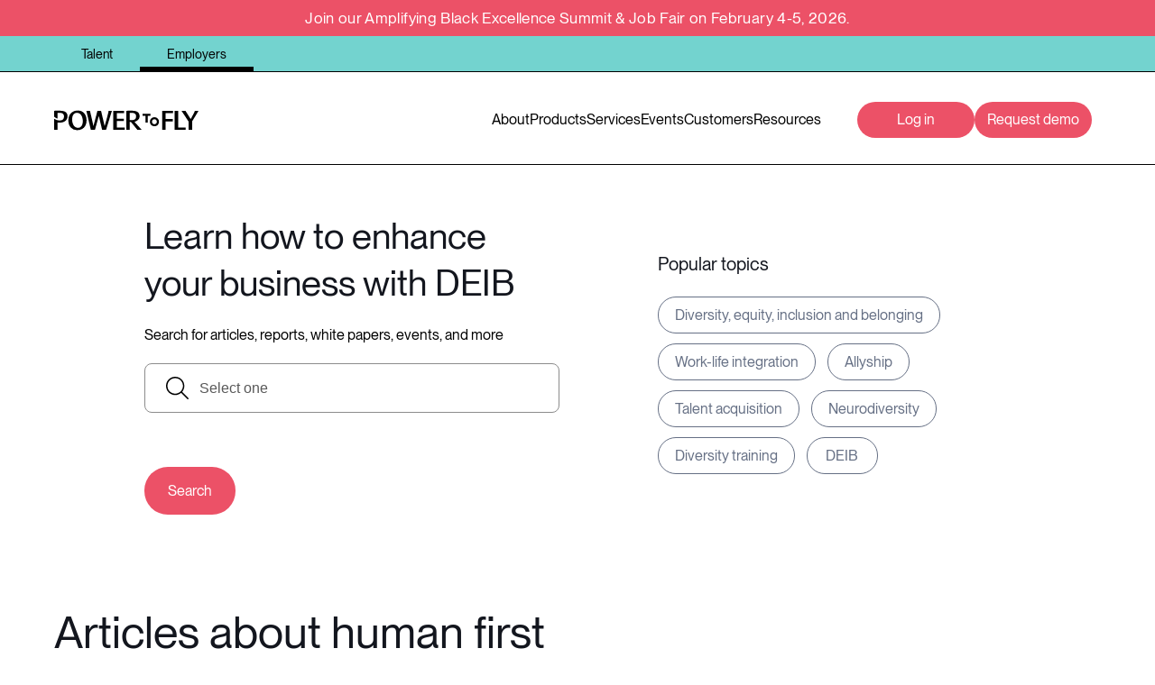

--- FILE ---
content_type: text/html; charset=utf-8
request_url: https://powertofly.com/tag/human-first
body_size: 462353
content:
<!DOCTYPE html><!-- Powered by RebelMouse. https://www.rebelmouse.com --><html lang="en"><head prefix="og: https://ogp.me/ns# article: https://ogp.me/ns/article#"><script type="application/ld+json">{"@context":"https://schema.org","@type":"CollectionPage","name":"Human first","url":"https://powertofly.com/tag/human-first"}</script><meta charset="utf-8"/><link rel="preconnect" href="https://fonts.googleapis.com"/><link rel="preconnect" href="https://fonts.gstatic.com" crossorigin="crossorigin"/><link rel="preload" href="https://s3.amazonaws.com/partners.rebelmouse.com/powertofly/PPNeueMontreal-Medium+v2.4/PPNeueMontreal-Medium.woff2" as="font" type="font/woff2" crossorigin="crossorigin"/><link rel="preload" href="https://s3.amazonaws.com/partners.rebelmouse.com/powertofly/PPNeueMontreal-Regular+v2.4/PPNeueMontreal-Regular.woff2" as="font" type="font/woff2" crossorigin="crossorigin"/><link rel="preload" as="font" href="https://s3.amazonaws.com/partners.rebelmouse.com/powertofly/PPNeueMontreal-Medium+v2.4/PPNeueMontreal-Medium.woff2" type="font/woff2" crossorigin=""/><link rel="preload" as="font" href="https://s3.amazonaws.com/partners.rebelmouse.com/powertofly/PPNeueMontreal-Regular+v2.4/PPNeueMontreal-Regular.woff2" type="font/woff2" crossorigin=""/><script src="https://cmp.osano.com/AzqFvqTXMjkKx1yrN/456115a2-b5d2-488c-a344-4ea867cd0b4e/osano.js"></script><link rel="canonical" href="https://powertofly.com/tag/human-first"/><meta property="fb:app_id" content="200167090048537"/><meta name="twitter:site" content="@powertofly"/><meta name="twitter:site:id" content=""/><meta property="og:type" content="website"/><meta property="og:site_name" content="PowerToFly"/><meta property="og:image" content="https://assets.rbl.ms/33405945/origin.png"/><meta property="og:image:width" content="210"/><meta property="og:image:height" content="2000"/><meta property="og:title" content="human first on PowerToFly"/><meta property="og:description" content="Get the latest human first trends and tips from PowerToFly, empowering underrepresented talent across all races, ages, ethnicities, sexual orientations, abilities, veteran statuses and gender identities."/><meta name="description" content="Get the latest human first trends and tips from PowerToFly, empowering underrepresented talent across all races, ages, ethnicities, sexual orientations, abilities, veteran statuses and gender identities."/><meta name="referrer" content="always"/><meta name="twitter:card" content="summary_large_image"/><meta name="twitter:image" content="https://assets.rbl.ms/33405941/origin.png"/><link rel="preconnect" href="https://assets.rebelmouse.io/" crossorigin="anonymous"/><link rel="preconnect" href="https://user-stats.rbl.ms/" crossorigin="anonymous"/><link rel="preconnect" href="https://pages-stats.rbl.ms/" crossorigin="anonymous"/><!--link rel="preload" href="https://static.rbl.ms/static/fonts/fontawesome/fontawesome-mini.woff" as="font" type="font/woff2" crossorigin--><script type="text/javascript" class="rm-i-script">navigator.userAgent.includes("Chrome")&&function(e,t,n,r,i,o,a,u,c,s,p,l,f,v,d){var m,h,g,y,E=["click","contextmenu","dblclick","gotpointercapture","keydown","keypress","keyup","lostpointercapture","mousedown","mouseup","pointercancel","pointerdown","pointerenter","pointerleave","pointerover","pointerup","touchcancel","touchend","touchstart"],w=["scroll","wheel","mousemove","pointermove","touchmove"],P=new c,I=new c,L=new c,T="_rmStopped",S="rmInpZillaSafe",k="_rmImmediatelyStopped",_=e.setTimeout,b=e.clearTimeout,A=a.prototype,B=s&&"scheduling"in s&&"isInputPending"in s.scheduling;function C(e){return e&&e.canceled?Promise.resolve():(t=(e||{}).space||0,new Promise((function(e){t>0?_(e,0):d(e)}))).then((function(){if(B&&s.scheduling.isInputPending({includeContinuous:!0}))return C(e)}));var t}function Z(e){return e&&(e instanceof n||"function"==typeof e)}function x(e){return e&&"handleEvent"in e}function H(e){return"dataset"in e&&e.dataset.inpZillaSkip}function M(e,t,n,r,i,o){if(!(n[k]||r===u&&n[T]&&t!==n.target)){var a,c={get:(a={target:i,currentTarget:o},function(e,t,n){if(t in a)return a[t];var r=p.get(e,t);return Z(r)?function(){return p.apply(r,e,arguments)}:r}),set:p.set},s=new Proxy(n,c);try{x(e)?e.handleEvent.call(e,s):e.call(t,s)}catch(e){v(e)}}}function O(e){return function(t){var n=this,r=t.eventPhase,i=t.currentTarget,o=t.target;if(H(n))M(e,n,t,r,o,i);else{var a={canceled:!1,space:50};L.has(e)&&(L.get(e).canceled=!0),L.set(e,a),C(a).then((function(){a.canceled||(L.delete(e),M(e,n,t,r,o,i))}))}}}function j(e){return f.length>0&&e instanceof r&&e.dataset}function q(e){var t=!!f.some((function(t){return e.closest(t)}));e.dataset[S]=t?1:0}function F(e){return!!j(e)&&(S in e.dataset||q(e),1==e.dataset[S])}function G(e,t){var n=function(e,t){return!function(e,t){return!function(e){return e&&e.passive}(t)&&function(e){var t=e;return x(e)&&(t=e.handleEvent),!!(t&&t.length>0)}(e)}(e,t)}(e,t);return function(t){var r=this,i=t.eventPhase,o=t.currentTarget,u=t.target,c=t.timeStamp,s=new a("rm").timeStamp-c;function p(){M(e,r,t,i,u,o)}var l=!t.cancelable,f=!H(r),v=s>=20||n||l||function(e){return F(e.target)||F(e.currentTarget)}(t);f&&v?C().then(p):p()}}function N(e,t,n,r){if(!e.has(t)){var i=n(t,r);e.set(t,i)}return e.get(t)}function R(e){E.forEach((function(t){var n="on"+t;Object.defineProperty(e,n,{set:function(e){var n=this,r="__rmInpOn"+t;n[r]&&n.removeEventListener(t,n[r],{passive:!0}),n[r]=e,n.addEventListener(t,e,{passive:!0})}})}))}function U(e,t){return function(){this[e]=!0,t.apply(this,arguments)}}function z(){return!0}e.addEventListener("pointerup",z,{passive:!0}),e.addEventListener("pointerdown",z,{passive:!0}),(m=i.prototype).addEventListener=(h=m.addEventListener,function(t,n,r){var i=this||e;j(i)&&q(i);var o=n;n&&(o=w.includes(t)?N(I,n,O,r):N(P,n,G,r));var a=l.from(arguments);return a[1]=o,h.apply(i,a)}),m.removeEventListener=function(t){return function(n,r){var i,o=this||e,a=r;r&&(w.includes(n)&&I.has(r)?i=I:P.has(r)&&(i=P),i&&(a=i.get(r),i.delete(r)));var u=l.from(arguments);return u[1]=a,t.apply(o,u)}}(m.removeEventListener),R(e),R(t),R(o.prototype),g=A.stopPropagation,y=A.stopImmediatePropagation,A.stopPropagation=U(T,g),A.stopImmediatePropagation=U(k,y),function(){var t=new c;function n(e){return t.has(e)&&t.set(e,!0),b(e)}e.setTimeout=function(n,r){var i=this,o=l.from(arguments).splice(2);if(!Z(n))return _.apply(e,arguments);function a(){t.get(u)||n.apply(i,o),t.delete(u)}var u=_((function(){C().then(a).catch(v)}),r);return t.set(u,!1),u},e.setInterval=function(e,n){var r=this,i=l.from(arguments).splice(2);function o(){t.get(c)||e.apply(r,i)}function a(){return _(u,n)}function u(){t.get(c)?t.delete(c):C().then(o).catch(v).finally(a)}var c=a();return t.set(c,!1),c},e.clearInterval=n,e.clearTimeout=n}()}(window,document,Function,Element,EventTarget,HTMLElement,Event,Event.BUBBLING_PHASE,Map,navigator,Reflect,Array,window._rmInpZillaSafeSelectorList||[],console.error,requestIdleCallback);</script><script class="rm-i-script">window.REBELMOUSE_BOOTSTRAP_DATA = {"isUserLoggedIn": false, "site": {"id": 26191469, "isCommunitySite": false}, "runner": {"id": 26191469}, "post": {}, "path": "/tag/human-first", "pathParams": {}, "resourceId": "tp_human-first", "fbId": "200167090048537", "fbAppVersion": "v2.5", "clientGaId": "", "messageBusUri": "wss://messages.rebelmouse.io", "section": {"id": null}, "tag": {"slug": "human-first", "isSection": false}, "fullBootstrapUrl": "/res/bootstrap/data.js?site_id=26191469\u0026resource_id=tp_human-first\u0026path_params=%7B%7D\u0026mode=b2b\u0026override_device=desktop", "whitelabel_menu": {}, "useRiver": false, "engine": {"recaptchaSiteKey": null, "lazyLoadShortcodeImages": true, "backButtonGoToPage": true, "changeParticleUrlScroll": false, "countKeepReadingAsPageview": true, "defaultVideoPlayer": "", "theoPlayerLibraryLocation": "", "trackPageViewOnParticleUrlScroll": false, "webVitalsSampleRate": 100, "overrideDevicePixelRatio": null, "image_quality_level": 71, "sendEventsToCurrentDomain": false, "enableLoggedOutUserTracking": false, "useSmartLinks2": true}};
    </script><script class="rm-i-script">window.REBELMOUSE_BASE_ASSETS_URL = "https://powertofly.com/up/static/dist/social-ux/";
        window.REBELMOUSE_BASE_SSL_DOMAIN = "https://powertofly.com/up";
        window.REBELMOUSE_TASKS_QUEUE = [];
        window.REBELMOUSE_LOW_TASKS_QUEUE = [];
        window.REBELMOUSE_LOWEST_TASKS_QUEUE = [];
        window.REBELMOUSE_ACTIVE_TASKS_QUEUE = [];
        window.REBELMOUSE_STDLIB = {};
        window.RM_OVERRIDES = {};
        window.RM_AD_LOADER = [];
    </script><script src="https://powertofly.com/up/static/dist/social-ux/main.6bc7945fceb0d1ce31d3.bundle.mjs" class="rm-i-script" type="module" async="async" data-js-app="true" data-src-host="https://powertofly.com/up" data-src-file="main.mjs"></script><script src="https://powertofly.com/up/static/dist/social-ux/main.da8512cbfe75950eb816.bundle.js" class="rm-i-script" nomodule="nomodule" defer="defer" data-js-app="true" data-src-host="https://powertofly.com/up" data-src-file="main.js"></script><script src="https://powertofly.com/up/static/dist/social-ux/runtime.5f2854bedb02943ff2a5.bundle.mjs" class="rm-i-script" type="module" async="async" data-js-app="true" data-src-host="https://powertofly.com/up" data-src-file="runtime.mjs"></script><script src="https://powertofly.com/up/static/dist/social-ux/runtime.5fe7c9a46d72403f8fd3.bundle.js" class="rm-i-script" nomodule="nomodule" defer="defer" data-js-app="true" data-src-host="https://powertofly.com/up" data-src-file="runtime.js"></script><!-- we collected enough need to fix it first before turn in back on--><!--script src="//cdn.ravenjs.com/3.16.0/raven.min.js" crossorigin="anonymous"></script--><!--script type="text/javascript">
        Raven.config('https://6b64f5cc8af542cbb920e0238864390a@sentry.io/147999').install();
    </script--><link rel="manifest" href="https://powertofly.com/manifest.json"/><meta name="theme-color" content="#647187"/><script class="rm-i-script">
        if ('serviceWorker' in navigator) {
          window.addEventListener('load', function() {
            navigator.serviceWorker.register('/up/sw.js').then(function(registration) {
              console.log('ServiceWorker registration successful with scope: ', registration.scope);
            }, function(err) {
              console.log('ServiceWorker registration failed: ', err);
            });
          });
        } else {
          console.log('ServiceWorker not enabled');
        }
    </script><script class="rm-i-script">
        // fallback error prone google tag setup
        var googletag = googletag || {};
        googletag.cmd = googletag.cmd || [];
    </script><meta http-equiv="X-UA-Compatible" content="IE=edge"/><link rel="alternate" type="application/rss+xml" title="PowerToFly" href="https://powertofly.com/up/feeds/feed.rss"/><meta name="viewport" content="width=device-width,initial-scale=1,minimum-scale=1.0"/><!-- TODO: move the default value from here --><title>human first - PowerToFly</title><style class="rm-i-styles">
        article,aside,details,figcaption,figure,footer,header,hgroup,nav,section{display:block;}audio,canvas,video{display:inline-block;}audio:not([controls]){display:none;}[hidden]{display:none;}html{font-size:100%;-webkit-text-size-adjust:100%;-ms-text-size-adjust:100%;}body{margin:0;font-size:1em;line-height:1.4;}body,button,input,select,textarea{font-family:Tahoma,sans-serif;color:#5A5858;}::-moz-selection{background:#145A7C;color:#fff;text-shadow:none;}::selection{background:#145A7C;color:#fff;text-shadow:none;}:focus{outline:5px auto #2684b1;}a:hover,a:active{outline:0;}abbr[title]{border-bottom:1px dotted;}b,strong{font-weight:bold;}blockquote{margin:1em 40px;}dfn{font-style:italic;}hr{display:block;height:1px;border:0;border-top:1px solid #ccc;margin:1em 0;padding:0;}ins{background:#ff9;color:#000;text-decoration:none;}mark{background:#ff0;color:#000;font-style:italic;font-weight:bold;}pre,code,kbd,samp{font-family:monospace,serif;_font-family:'courier new',monospace;font-size:1em;}pre{white-space:pre;white-space:pre-wrap;word-wrap:break-word;}q{quotes:none;}q:before,q:after{content:"";content:none;}small{font-size:85%;}sub,sup{font-size:75%;line-height:0;position:relative;vertical-align:baseline;}sup{top:-0.5em;}sub{bottom:-0.25em;}ul,ol{margin:1em 0;padding:0 0 0 40px;}dd{margin:0 0 0 40px;}nav ul,nav ol{list-style:none;list-style-image:none;margin:0;padding:0;}img{border:0;-ms-interpolation-mode:bicubic;vertical-align:middle;}svg:not(:root){overflow:hidden;}figure{margin:0;}form{margin:0;}fieldset{border:0;margin:0;padding:0;}label{cursor:pointer;}legend{border:0;padding:0;}button,input{line-height:normal;}button,input[type="button"],input[type="reset"],input[type="submit"]{cursor:pointer;-webkit-appearance:button;}input[type="checkbox"],input[type="radio"]{box-sizing:border-box;padding:0;}input[type="search"]{-webkit-appearance:textfield;box-sizing:content-box;}input[type="search"]::-webkit-search-decoration{-webkit-appearance:none;}button::-moz-focus-inner,input::-moz-focus-inner{border:0;padding:0;}textarea{overflow:auto;vertical-align:top;resize:vertical;}input:invalid,textarea:invalid{background-color:#fccfcc;}table{border-collapse:collapse;border-spacing:0;}td{vertical-align:top;}.ir{display:block;border:0;text-indent:-999em;overflow:hidden;background-color:transparent;background-repeat:no-repeat;text-align:left;direction:ltr;}.ir br{display:none;}.hidden{display:none !important;visibility:hidden;}.visuallyhidden{border:0;clip:rect(0 0 0 0);height:1px;margin:-1px;overflow:hidden;padding:0;position:absolute;width:1px;}.visuallyhidden.focusable:active,.visuallyhidden.focusable:focus{clip:auto;height:auto;margin:0;overflow:visible;position:static;width:auto;}.invisible{visibility:hidden;}.clearfix:before,.clearfix:after{content:"";display:table;}.clearfix:after{clear:both;}.clearfix{zoom:1;}.zindex20{z-index:20;}.zindex30{z-index:30;}.zindex40{z-index:40;}.zindex50{z-index:50;}html{font-size:15px;font-family:Helvetica;line-height:1.6;color:#373c44;font-weight:normal;}body,button,input,select,textarea{font-family:Helvetica;color:#373c44;}.col,body{font-size:1.6rem;line-height:1.6;}a{color:#EC5167;text-decoration:none;}a:hover{color:#EC5167;text-decoration:none;}.with-primary-color{color:#EC5167;}.with-primary-color:hover{color:#EC5167;}.js-tab,.js-keep-reading,.js-toggle{cursor:pointer;}.noselect{-webkit-touch-callout:none;-webkit-user-select:none;-khtml-user-select:none;-moz-user-select:none;-ms-user-select:none;user-select:none;}.tabs__tab{display:inline-block;padding:10px;}.tabs__tab-content{display:none;}.tabs__tab-content.active{display:block;}button:focus,input[type="text"],input[type="email"]{outline:0;}audio,canvas,iframe,img,svg,video{vertical-align:middle;max-width:100%;}textarea{resize:vertical;}.main{background-color:#f5f5f5;position:relative;overflow:hidden;}.valign-wrapper{display:-webkit-flex;display:-ms-flexbox;display:flex;-webkit-align-items:center;-ms-flex-align:center;align-items:center;}.valign-wrapper .valign{display:block;}#notification{position:fixed;}.article-module__controls-placeholder{position:absolute;}.display-block{display:block;}.cover-all{position:absolute;width:100%;height:100%;}.full-width{width:100%;}.fa{font-family:FontAwesome,"fontawesome-mini" !important;}.fa.fa-instagram{font-size:1.15em;}.fa-googleplus:before{content:"\f0d5";}.post-partial,.overflow-visible{overflow:visible !important;}.attribute-data{margin:0 10px 10px 0;padding:5px 10px;background-color:#EC5167;color:white;border-radius:3px;margin-bottom:10px;display:inline-block;}.attribute-data[value=""]{display:none;}.badge{display:inline-block;overflow:hidden;}.badge-image{border-radius:100%;}.js-expandable.expanded .js-expand,.js-expandable:not(.expanded) .js-contract{display:none;}.js-scroll-trigger{display:block;width:100%;}.sticky-target:not(.legacy){position:fixed;opacity:0;top:0;will-change:transform;transform:translate3d(0px,0px,0px);}.sticky-target.legacy{position:relative;}.sticky-target.legacy.sticky-active{position:fixed;}.color-inherit:hover,.color-inherit{color:inherit;}.js-appear-on-expand{transition:all 350ms;height:0;overflow:hidden;opacity:0;}.content-container{display:none;}.expanded .content-container{display:block;}.expanded .js-appear-on-expand{opacity:1;height:auto;}.logged-out-user .js-appear-on-expand{height:0;opacity:0;}.h1,.h2{margin:0;padding:0;font-size:1em;font-weight:normal;}.lazyload-placeholder{display:none;position:absolute;text-align:center;background:rgba(0,0,0,0.1);top:0;bottom:0;left:0;right:0;}div[runner-lazy-loading] .lazyload-placeholder,iframe[runner-lazy-loading] + .lazyload-placeholder{display:block;}.abs-pos-center{position:absolute;top:0;bottom:0;left:0;right:0;margin:auto;}.relative{position:relative;}.runner-spinner{position:absolute;top:0;bottom:0;left:0;right:0;margin:auto;width:50px;}.runner-spinner:before{content:"";display:block;padding-top:100%;}.rm-non-critical-loaded .runner-spinner-circular{animation:rotate 2s linear infinite;height:100%;transform-origin:center center;width:100%;position:absolute;top:0;bottom:0;left:0;right:0;margin:auto;}.position-relative{position:relative;}.collection-button{display:inline-block;}.rm-non-critical-loaded .runner-spinner-path{stroke-dasharray:1,200;stroke-dashoffset:0;animation:dash 1.5s ease-in-out infinite,color 6s ease-in-out infinite;stroke-linecap:round;}.pagination-container .pagination-wrapper{display:flex;align-items:center;}.pagination-container .pagination-wrapper a{color:rgba(59,141,242,1);margin:0 5px;}@keyframes rotate{100%{transform:rotate(360deg);}}@keyframes dash{0%{stroke-dasharray:1,200;stroke-dashoffset:0;}50%{stroke-dasharray:89,200;stroke-dashoffset:-35px;}100%{stroke-dasharray:89,200;stroke-dashoffset:-124px;}}@keyframes color{100%,0%{stroke:rgba(255,255,255,1);}40%{stroke:rgba(255,255,255,0.6);}66%{stroke:rgba(255,255,255,0.9);}80%,90%{stroke:rgba(255,255,255,0.7);}}.js-section-loader-feature-container > .slick-list > .slick-track > .slick-slide:not(.slick-active){height:0;visibility:hidden;}.rebellt-item-media-container .instagram-media{margin-left:auto !important;margin-right:auto !important;}.js-hidden-panel{position:fixed;top:0;left:0;right:0;transition:all 300ms;z-index:10;}.js-hidden-panel.active{transform:translate3d(0,-100%,0);}.content{margin-left:auto;margin-right:auto;max-width:1100px;width:90%;}.ad-tag{text-align:center;}.ad-tag__inner{display:inline-block;}.content .ad-tag{margin-left:-5%;margin-right:-5%;}@media (min-width:768px){.content .ad-tag{margin-left:auto;margin-right:auto;}}.user-prefs{display:none;}.no-mb:not(:last-child){margin-bottom:0;}.no-mt:not(:first-child){margin-top:0;}.sm-mt-0:not(:empty):before,.sm-mt-1:not(:empty):before,.sm-mt-2:not(:empty):before,.sm-mb-0:not(:empty):after,.sm-mb-1:not(:empty):after,.sm-mb-2:not(:empty):after,.md-mt-0:not(:empty):before,.md-mt-1:not(:empty):before,.md-mt-2:not(:empty):before,.md-mb-0:not(:empty):after,.md-mb-1:not(:empty):after,.md-mb-2:not(:empty):after,.lg-mt-0:not(:empty):before,.lg-mt-1:not(:empty):before,.lg-mt-2:not(:empty):before,.lg-mb-0:not(:empty):after,.lg-mb-1:not(:empty):after,.lg-mb-2:not(:empty):after{content:'';display:block;overflow:hidden;}.sm-mt-0:not(:empty):before{margin-bottom:0;}.sm-mt-0 > *{margin-top:0;}.sm-mt-1:not(:empty):before{margin-bottom:-10px;}.sm-mt-1 > *{margin-top:10px;}.sm-mt-2:not(:empty):before{margin-bottom:-20px;}.sm-mt-2 > *{margin-top:20px;}.sm-mb-0:not(:empty):after{margin-top:0;}.sm-mb-0 > *{margin-bottom:0;}.sm-mb-1:not(:empty):after{margin-top:-10px;}.sm-mb-1 > *{margin-bottom:10px;}.sm-mb-2:not(:empty):after{margin-top:-20px;}.sm-mb-2 > *{margin-bottom:20px;}@media (min-width:768px){.md-mt-0:not(:empty):before{margin-bottom:0;}.md-mt-0 > *{margin-top:0;}.md-mt-1:not(:empty):before{margin-bottom:-10px;}.md-mt-1 > *{margin-top:10px;}.md-mt-2:not(:empty):before{margin-bottom:-20px;}.md-mt-2 > *{margin-top:20px;}.md-mb-0:not(:empty):after{margin-top:0;}.md-mb-0 > *{margin-bottom:0;}.md-mb-1:not(:empty):after{margin-top:-10px;}.md-mb-1 > *{margin-bottom:10px;}.md-mb-2:not(:empty):after{margin-top:-20px;}.md-mb-2 > *{margin-bottom:20px;}}@media (min-width:1024px){.lg-mt-0:not(:empty):before{margin-bottom:0;}.lg-mt-0 > *{margin-top:0;}.lg-mt-1:not(:empty):before{margin-bottom:-10px;}.lg-mt-1 > *{margin-top:10px;}.lg-mt-2:not(:empty):before{margin-bottom:-20px;}.lg-mt-2 > *{margin-top:20px;}.lg-mb-0:not(:empty):after{margin-top:0;}.lg-mb-0 > *{margin-bottom:0;}.lg-mb-1:not(:empty):after{margin-top:-10px;}.lg-mb-1 > *{margin-bottom:10px;}.lg-mb-2:not(:empty):after{margin-top:-20px;}.lg-mb-2 > *{margin-bottom:20px;}}.sm-cp-0{padding:0;}.sm-cp-1{padding:10px;}.sm-cp-2{padding:20px;}@media (min-width:768px){.md-cp-0{padding:0;}.md-cp-1{padding:10px;}.md-cp-2{padding:20px;}}@media (min-width:1024px){.lg-cp-0{padding:0;}.lg-cp-1{padding:10px;}.lg-cp-2{padding:20px;}}.mb-2 > *{margin-bottom:20px;}.mb-2 > :last-child{margin-bottom:0;}.v-sep > *{margin-bottom:20px;}@media (min-width:768px){.v-sep > *{margin-bottom:40px;}}.v-sep > *:last-child{margin-bottom:0;}@media only screen and (max-width:767px){.hide-mobile{display:none !important;}}@media only screen and (max-width:1023px){.hide-tablet-and-mobile{display:none !important;}}@media only screen and (min-width:768px){.hide-tablet-and-desktop{display:none !important;}}@media only screen and (min-width:768px) and (max-width:1023px){.hide-tablet{display:none !important;}}@media only screen and (min-width:1024px){.hide-desktop{display:none !important;}}.row.px10{margin-left:-10px;margin-right:-10px;}.row.px10 > .col{padding-left:10px;padding-right:10px;}.row.px20{margin-left:-20px;margin-right:-20px;}.row.px20 > .col{padding-left:20px;padding-right:20px;}.row{margin-left:auto;margin-right:auto;overflow:hidden;}.row:after{content:'';display:table;clear:both;}.row:not(:empty){margin-bottom:-20px;}.col{margin-bottom:20px;}@media (min-width:768px){.col{margin-bottom:40px;}.row:not(:empty){margin-bottom:-40px;}}.row .col{float:left;box-sizing:border-box;}.row .col.pull-right{float:right;}.row .col.s1{width:8.3333333333%;}.row .col.s2{width:16.6666666667%;}.row .col.s3{width:25%;}.row .col.s4{width:33.3333333333%;}.row .col.s5{width:41.6666666667%;}.row .col.s6{width:50%;}.row .col.s7{width:58.3333333333%;}.row .col.s8{width:66.6666666667%;}.row .col.s9{width:75%;}.row .col.s10{width:83.3333333333%;}.row .col.s11{width:91.6666666667%;}.row .col.s12{width:100%;}@media only screen and (min-width:768px){.row .col.m1{width:8.3333333333%;}.row .col.m2{width:16.6666666667%;}.row .col.m3{width:25%;}.row .col.m4{width:33.3333333333%;}.row .col.m5{width:41.6666666667%;}.row .col.m6{width:50%;}.row .col.m7{width:58.3333333333%;}.row .col.m8{width:66.6666666667%;}.row .col.m9{width:75%;}.row .col.m10{width:83.3333333333%;}.row .col.m11{width:91.6666666667%;}.row .col.m12{width:100%;}}@media only screen and (min-width:1024px){.row .col.l1{width:8.3333333333%;}.row .col.l2{width:16.6666666667%;}.row .col.l3{width:25%;}.row .col.l4{width:33.3333333333%;}.row .col.l5{width:41.6666666667%;}.row .col.l6{width:50%;}.row .col.l7{width:58.3333333333%;}.row .col.l8{width:66.6666666667%;}.row .col.l9{width:75%;}.row .col.l10{width:83.3333333333%;}.row .col.l11{width:91.6666666667%;}.row .col.l12{width:100%;}}.widget{position:relative;box-sizing:border-box;}.widget:hover .widget__headline a{color:#EC5167;}.widget__headline{font-family:Helvetica;color:#373c44;cursor:pointer;}.widget__headline-text{font-family:inherit;color:inherit;word-break:break-word;}.widget__section-text{display:block;}.image,.widget__image{background-position:center;background-repeat:no-repeat;background-size:cover;display:block;z-index:0;}.widget__play{position:absolute;width:100%;height:100%;text-align:center;}.rm-widget-image-holder{position:relative;}.rm-video-holder{position:absolute;width:100%;height:100%;top:0;left:0;}.rm-zindex-hidden{display:none;z-index:-1;}.rm-widget-image-holder .widget__play{top:0;left:0;}.image.no-image{background-color:#e4e4e4;}.widget__video{position:relative;}.widget__video .rm-scrop-spacer{padding-bottom:56.25%;}.widget__video.rm-video-tiktok{max-width:605px;}.widget__video video,.widget__video iframe{position:absolute;top:0;left:0;height:100%;}.widget__product-vendor{font-size:1.5em;line-height:1.5;margin:25px 0;}.widget__product-buy-link{margin:15px 0;}.widget__product-buy-link-btn{background-color:#000;color:#fff;display:inline-block;font-size:1.6rem;line-height:1em;padding:1.25rem;font-weight:700;}.widget__product-buy-btn:hover{color:#fff;}.widget__product-price{font-size:1.5em;line-height:1.5;margin:25px 0;}.widget__product-compare-at-price{text-decoration:line-through;}.rebellt-item.is--mobile,.rebellt-item.is--tablet{margin-bottom:0.85em;}.rebellt-item.show_columns_on_mobile.col2,.rebellt-item.show_columns_on_mobile.col3{display:inline-block;vertical-align:top;}.rebellt-item.show_columns_on_mobile.col2{width:48%;}.rebellt-item.show_columns_on_mobile.col3{width:32%;}@media only screen and (min-width:768px){.rebellt-item.col2:not(.show_columns_on_mobile),.rebellt-item.col3:not(.show_columns_on_mobile){display:inline-block;vertical-align:top;}.rebellt-item.col2:not(.show_columns_on_mobile){width:48%;}.rebellt-item.col3:not(.show_columns_on_mobile){width:32%;}}.rebellt-item.parallax{background-size:cover;background-attachment:fixed;position:relative;left:calc(-50vw + 50%);width:100vw;min-height:100vh;padding:0 20%;box-sizing:border-box;max-width:inherit;text-align:center;z-index:3;}.rebellt-item.parallax.is--mobile{background-position:center;margin-bottom:0;padding:0 15%;}.rebellt-item.parallax.has-description:before,.rebellt-item.parallax.has-description:after{content:"";display:block;padding-bottom:100%;}.rebellt-item.parallax.has-description.is--mobile:before,.rebellt-item.parallax.has-description.is--mobile:after{padding-bottom:90vh;}.rebellt-item.parallax h3,.rebellt-item.parallax p{color:white;text-shadow:1px 0 #000;}.rebellt-item.parallax.is--mobile p{font-size:18px;font-weight:400;}.rebellt-ecommerce h3{font-size:1.8em;margin-bottom:15px;}.rebellt-ecommerce--vendor{font-size:1.5em;line-height:1.5;margin:25px 0;}.rebellt-ecommerce--price{font-size:1.5em;line-height:1.5;margin:25px 0;}.rebellt-ecommerce--compare-at-price{text-decoration:line-through;}.rebellt-ecommerce--buy{margin:15px 0;}.rebellt-ecommerce--btn{background-color:#000;color:#fff;display:inline-block;font-size:1.6rem;line-height:1em;padding:1.25rem;font-weight:700;}.rebellt-ecommerce--btn:hover{color:#fff;}.rebelbar.skin-simple{height:50px;line-height:50px;color:#373c44;font-size:1.2rem;border-left:none;border-right:none;background-color:#fff;}.rebelbar.skin-simple .rebelbar__inner{position:relative;height:100%;margin:0 auto;padding:0 20px;max-width:1300px;}.rebelbar.skin-simple .logo{float:left;}.rebelbar.skin-simple .logo__image{max-height:50px;max-width:190px;}.rebelbar--fake.skin-simple{position:relative;border-color:#fff;}.rebelbar--fixed.skin-simple{position:absolute;width:100%;z-index:3;}.with-fixed-header .rebelbar--fixed.skin-simple{position:fixed;top:0;}.rebelbar.skin-simple .rebelbar__menu-toggle{position:relative;cursor:pointer;float:left;text-align:center;font-size:0;width:50px;margin-left:-15px;height:100%;color:#373c44;}.rebelbar.skin-simple i{vertical-align:middle;display:inline-block;font-size:20px;}.rebelbar.skin-simple .rebelbar__menu-toggle:hover{color:#EC5167;}.rebelbar.skin-simple .rebelbar__section-links{display:none;padding:0 100px 0 40px;overflow:hidden;height:100%;}.rebelbar.skin-simple .rebelbar__section-list{margin:0 -15px;height:100%;}.rebelbar.skin-simple .rebelbar__section-links li{display:inline-block;padding:0 15px;text-align:left;}.rebelbar.skin-simple .rebelbar__section-link{color:#373c44;display:block;font-size:1.8rem;font-weight:400;text-decoration:none;}.rebelbar.skin-simple .rebelbar__section-link:hover{color:#EC5167;}.rebelbar.skin-simple .rebelbar__sharebar.sharebar{display:none;}.rebelbar.skin-simple .rebelbar__section-list.js--active .rebelbar__more-sections-button{visibility:visible;}.rebelbar.skin-simple .rebelbar__more-sections-button{cursor:pointer;visibility:hidden;}.rebelbar.skin-simple #rebelbar__more-sections{visibility:hidden;position:fixed;line-height:70px;left:0;width:100%;background-color:#1f1f1f;}.rebelbar.skin-simple #rebelbar__more-sections a{color:white;}.rebelbar.skin-simple #rebelbar__more-sections.opened{visibility:visible;}@media only screen and (min-width:768px){.rebelbar.skin-simple .rebelbar__menu-toggle{margin-right:15px;}.rebelbar.skin-simple{height:100px;line-height:100px;font-weight:700;}.rebelbar.skin-simple .logo__image{max-width:350px;max-height:100px;}.rebelbar.skin-simple .rebelbar__inner{padding:0 40px;}.rebelbar.skin-simple .rebelbar__sharebar.sharebar{float:left;margin-top:20px;margin-bottom:20px;padding-left:40px;}}@media (min-width:960px){.rebelbar.skin-simple .rebelbar__section-links{display:block;}.with-floating-shares .rebelbar.skin-simple .search-form{display:none;}.with-floating-shares .rebelbar.skin-simple .rebelbar__sharebar.sharebar{display:block;}.with-floating-shares .rebelbar.skin-simple .rebelbar__section-links{display:none;}}.menu-global{display:none;width:100%;position:fixed;z-index:3;color:white;background-color:#1a1a1a;height:100%;font-size:1.8rem;overflow-y:auto;overflow-x:hidden;line-height:1.6em;}@media (min-width:768px){.menu-global{display:block;max-width:320px;top:0;-webkit-transform:translate(-320px,0);transform:translate(-320px,0);transform:translate3d(-320px,0,0);}.menu-global,.all-content-wrapper{transition:transform .2s cubic-bezier(.2,.3,.25,.9);}}.menu-overlay{position:fixed;top:-100%;left:0;height:0;width:100%;cursor:pointer;visibility:hidden;opacity:0;transition:opacity 200ms;}.menu-opened .menu-overlay{visibility:visible;height:100%;z-index:1;opacity:1;top:0;}@media only screen and (min-width:768px){.menu-opened .menu-overlay{z-index:10;background:rgba(255,255,255,.6);}}@media (min-width:960px){.logged-out-user .rebelbar.skin-simple .menu-overlay{display:none;}}@media (min-width:600px){.rm-resized-container-5{width:5%;}.rm-resized-container-10{width:10%;}.rm-resized-container-15{width:15%;}.rm-resized-container-20{width:20%;}.rm-resized-container-25{width:25%;}.rm-resized-container-30{width:30%;}.rm-resized-container-35{width:35%;}.rm-resized-container-40{width:40%;}.rm-resized-container-45{width:45%;}.rm-resized-container-50{width:50%;}.rm-resized-container-55{width:55%;}.rm-resized-container-60{width:60%;}.rm-resized-container-65{width:65%;}.rm-resized-container-70{width:70%;}.rm-resized-container-75{width:75%;}.rm-resized-container-80{width:80%;}.rm-resized-container-85{width:85%;}.rm-resized-container-90{width:90%;}.rm-resized-container-95{width:95%;}.rm-resized-container-100{width:100%;}}.rm-embed-container{position:relative;}.rm-embed-container.rm-embed-instagram{max-width:540px;}.rm-embed-container.rm-embed-tiktok{max-width:572px;min-height:721px;}.rm-embed-container.rm-embed-tiktok blockquote,.rm-embed-twitter blockquote{all:revert;}.rm-embed-container.rm-embed-tiktok blockquote{margin-left:0;margin-right:0;position:relative;}.rm-embed-container.rm-embed-tiktok blockquote,.rm-embed-container.rm-embed-tiktok blockquote > iframe,.rm-embed-container.rm-embed-tiktok blockquote > section{width:100%;min-height:721px;display:block;}.rm-embed-container.rm-embed-tiktok blockquote > section{position:absolute;top:0;left:0;right:0;bottom:0;display:flex;align-items:center;justify-content:center;flex-direction:column;text-align:center;}.rm-embed-container.rm-embed-tiktok blockquote > section:before{content:"";display:block;width:100%;height:300px;border-radius:8px;}.rm-embed-container > .rm-embed,.rm-embed-container > .rm-embed-holder{position:absolute;top:0;left:0;}.rm-embed-holder{display:block;height:100%;width:100%;display:flex;align-items:center;}.rm-embed-container > .rm-embed-spacer{display:block;}.rm-embed-twitter{max-width:550px;margin-top:10px;margin-bottom:10px;}.rm-embed-twitter blockquote{position:relative;height:100%;width:100%;flex-direction:column;display:flex;align-items:center;justify-content:center;flex-direction:column;text-align:center;}.rm-embed-twitter:not(.rm-off) .twitter-tweet{margin:0 !important;}.logo__image,.image-element__img,.rm-lazyloadable-image{max-width:100%;height:auto;}.logo__image,.image-element__img{width:auto;}@media (max-width:768px){.rm-embed-spacer.rm-embed-spacer-desktop{display:none;}}@media (min-width:768px){.rm-embed-spacer.rm-embed-spacer-mobile{display:none;}}.sharebar{margin:0 -4px;padding:0;font-size:0;line-height:0;}.sharebar a{color:#fff;}.sharebar a:hover{text-decoration:none;color:#fff;}.sharebar .share,.sharebar .share-plus{display:inline-block;margin:0 4px;font-size:14px;font-weight:400;padding:0 10px;width:20px;min-width:20px;height:40px;line-height:38px;text-align:center;vertical-align:middle;border-radius:2px;}.sharebar .share-plus i,.sharebar .share i{display:inline-block;vertical-align:middle;}.sharebar .hide-button{display:none;}.sharebar.enable-panel .hide-button{display:inline-block;}.sharebar.enable-panel .share-plus{display:none;}.sharebar.with-first-button-caption:not(.enable-panel) .share:first-child{width:68px;}.sharebar.with-first-button-caption:not(.enable-panel) .share:first-child:after{content:'Share';padding-left:5px;vertical-align:middle;}.sharebar--fixed{display:none;position:fixed;bottom:0;z-index:1;text-align:center;width:100%;left:0;margin:20px auto;}.with-floating-shares .sharebar--fixed{display:block;}.sharebar.fly_shared:not(.enable-panel) .share:nth-child(5){display:none;}.share-media-panel .share-media-panel-pinit{position:absolute;right:0;bottom:0;background-color:transparent;}.share-media-panel-pinit_share{background-image:url('/static/img/whitelabel/runner/spritesheets/pin-it-sprite.png');background-color:#BD081C;background-position:-1px -17px;border-radius:4px;float:right;height:34px;margin:7px;width:60px;background-size:194px auto;}.share-media-panel-pinit_share:hover{opacity:.9;}@media (min-width:768px){.sharebar .share-plus .fa,.sharebar .share .fa{font-size:22px;}.sharebar .share,.sharebar .share-plus{padding:0 15px;width:30px;min-width:30px;height:60px;line-height:60px;margin:0 4px;font-size:16px;}.sharebar.with-first-button-caption:not(.enable-panel) .share:first-child{width:180px;}.sharebar.with-first-button-caption:not(.enable-panel) .share:first-child:after{content:'Share this story';padding-left:10px;vertical-align:middle;text-transform:uppercase;}.share-media-panel-pinit_share{background-position:-60px -23px;height:45px;margin:10px;width:80px;}}.action-btn{display:block;font-size:1.6rem;color:#EC5167;cursor:pointer;border:2px solid #EC5167;border-color:#EC5167;border-radius:2px;line-height:1em;padding:1.6rem;font-weight:700;text-align:center;}.action-btn:hover{color:#EC5167;border:2px solid #EC5167;border-color:#EC5167;}.section-headline__text{font-size:3rem;font-weight:700;line-height:1;}.section-headline__text{color:#373c44;}@media (min-width:768px){.section-headline__text{font-size:3.6rem;}.content__main .section-headline__text{margin-top:-.3rem;margin-bottom:2rem;}}.module-headline__text{font-size:3rem;font-weight:700;color:#909090;}@media (min-width:768px){.module-headline__text{font-size:3.6rem;}}.search-form{position:absolute;top:0;right:20px;z-index:1;}.search-form__text-input{display:none;height:42px;font-size:1.3rem;background-color:#f4f4f4;border:none;color:#8f8f8f;text-indent:10px;padding:0;width:220px;position:absolute;right:-10px;top:0;bottom:0;margin:auto;}.search-form .search-form__submit{display:none;position:relative;border:none;bottom:2px;background-color:transparent;}.search-form__text-input:focus,.search-form__submit:focus{border:0 none;-webkit-box-shadow:none;-moz-box-shadow:none;box-shadow:none;outline:0 none;}.show-search .search-form__close{position:absolute;display:block;top:0;bottom:0;margin:auto;height:1rem;right:-28px;}.search-form__open{vertical-align:middle;bottom:2px;display:inline-block;position:relative;color:#373c44;font-size:1.9rem;}.show-search .search-form__text-input{display:block;}.show-search .search-form__submit{display:inline-block;vertical-align:middle;padding:0;color:#373c44;font-size:1.9rem;}.search-form__close,.show-search .search-form__open{display:none;}.quick-search{display:block;border-bottom:1px solid #d2d2d2;padding:24px 0 28px;margin-bottom:20px;position:relative;}.quick-search__submit{background-color:transparent;border:0;padding:0;margin:0;position:absolute;zoom:.75;color:#000;}.quick-search__input{background-color:transparent;border:0;padding:0;font-size:1.5rem;font-weight:700;line-height:3em;padding-left:40px;width:100%;box-sizing:border-box;}@media (min-width:768px){.search-form{right:40px;}.quick-search{margin-bottom:40px;padding:0 0 20px;}.quick-search__submit{zoom:1;}.quick-search__input{line-height:2.2em;padding-left:60px;}}.search-widget{position:relative;}.search-widget__input,.search-widget__submit{border:none;padding:0;margin:0;color:#373c44;background:transparent;font-size:inherit;line-height:inherit;}.social-links__link{display:inline-block;padding:12px;line-height:0;width:25px;height:25px;border-radius:50%;margin:0 6px;font-size:1.5em;text-align:center;position:relative;vertical-align:middle;color:white;}.social-links__link:hover{color:white;}.social-links__link > span{position:absolute;top:0;left:0;right:0;bottom:0;margin:auto;height:1em;}.article__body{font-family:Helvetica;}.body-description .horizontal-rule{border-top:2px solid #eee;}.article-content blockquote{border-left:5px solid #EC5167;border-left-color:#EC5167;color:#656565;padding:0 0 0 25px;margin:1em 0 1em 25px;}.article__splash-custom{position:relative;}.body hr{display:none;}.article-content .media-caption{color:#9a9a9a;font-size:1.4rem;line-height:2;}.giphy-image{margin-bottom:0;}.article-body a{word-wrap:break-word;}.article-content .giphy-image__credits-wrapper{margin:0;}.article-content .giphy-image__credits{color:#000;font-size:1rem;}.article-content .image-media,.article-content .giphy-image .media-photo-credit{display:block;}.tags{color:#EC5167;margin:0 -5px;}.tags__item{margin:5px;display:inline-block;}.tags .tags__item{line-height:1;}.slideshow .carousel-control{overflow:hidden;}.shortcode-media .media-caption,.shortcode-media .media-photo-credit{display:block;}@media (min-width:768px){.tags{margin:0 -10px;}.tags__item{margin:10px;}.article-content__comments-wrapper{border-bottom:1px solid #d2d2d2;margin-bottom:20px;padding-bottom:40px;}}.subscription-widget{background:#EC5167;padding:30px;}.subscription-widget .module-headline__text{text-align:center;font-size:2rem;font-weight:400;color:#fff;}.subscription-widget .social-links{margin-left:-10px;margin-right:-10px;text-align:center;font-size:0;}.subscription-widget .social-links__link{display:inline-block;vertical-align:middle;width:39px;height:39px;color:#fff;box-sizing:border-box;border-radius:50%;font-size:20px;margin:0 5px;line-height:35px;background:transparent;border:2px solid #fff;border-color:#fff;}.subscription-widget .social-links__link:hover{color:#EC5167;border-color:#EC5167;background:transparent;}.subscription-widget .social-links__link .fa-instagram{margin:5px 0 0 1px;}.subscription-widget__site-links{margin:30px -5px;text-align:center;font-size:.8em;}.subscription-widget__site-link{padding:0 5px;color:inherit;}.newsletter-element__form{text-align:center;position:relative;max-width:500px;margin-left:auto;margin-right:auto;}.newsletter-element__submit,.newsletter-element__input{border:0;padding:10px;font-size:1.6rem;font-weight:500;height:40px;line-height:20px;margin:0;}.newsletter-element__submit{background:#909090;color:#fff;position:absolute;top:0;right:0;}.newsletter-element__submit:hover{opacity:.9;}.newsletter-element__input{background:#f4f4f4;width:100%;color:#8f8f8f;padding-right:96px;box-sizing:border-box;}.gdpr-cookie-wrapper{position:relative;left:0;right:0;padding:.5em;box-sizing:border-box;}.gdpr-cookie-controls{text-align:right;}.runner-authors-list{margin-top:0;margin-bottom:0;padding-left:0;list-style-type:none;}.runner-authors-author-wrapper{display:flex;flex-direction:row;flex-wrap:nowrap;justify-content:flex-start;align-items:stretch;align-content:stretch;}.runner-authors-avatar-thumb{display:inline-block;border-radius:100%;width:55px;height:55px;background-repeat:no-repeat;background-position:center;background-size:cover;overflow:hidden;}.runner-authors-avatar-thumb img{width:100%;height:100%;display:block;object-fit:cover;border-radius:100%;}.runner-authors-avatar-fallback{display:flex;align-items:center;justify-content:center;width:100%;height:100%;font-size:12px;line-height:1.1;text-align:center;padding:4px;background:#e0e0e0;color:#555;font-weight:600;text-transform:uppercase;border-radius:100%;overflow:hidden;}.runner-authors-author-info{width:calc(100% - 55px);}.runner-author-name-container{padding:0 6px;}.rm-breadcrumb__list{margin:0;padding:0;}.rm-breadcrumb__item{list-style-type:none;display:inline;}.rm-breadcrumb__item:last-child .rm-breadcrumb__separator{display:none;}.rm-breadcrumb__item:last-child .rm-breadcrumb__link,.rm-breadcrumb__link.disabled{pointer-events:none;color:inherit;}.social-tab-i .share-fb:after,.social-tab-i .share-tw:after{content:none;}.share-buttons .social-tab-i a{margin-right:0;}.share-buttons .social-tab-i li{line-height:1px;float:left;}.share-buttons .social-tab-i ul{margin:0;padding:0;list-style:none;}.share-tab-img{max-width:100%;padding:0;margin:0;position:relative;overflow:hidden;display:inline-block;}.share-buttons .social-tab-i{position:absolute;bottom:0;right:0;margin:0;padding:0;z-index:1;list-style-type:none;}.close-share-mobile,.show-share-mobile{background-color:rgba(0,0,0,.75);}.share-buttons .social-tab-i.show-mobile-share-bar .close-share-mobile,.share-buttons .social-tab-i .show-share-mobile,.share-buttons .social-tab-i .share{width:30px;height:30px;line-height:27px;padding:0;text-align:center;display:inline-block;vertical-align:middle;}.share-buttons .social-tab-i.show-mobile-share-bar .show-share-mobile,.share-buttons .social-tab-i .close-share-mobile{display:none;}.share-buttons .social-tab-i .icons-share{vertical-align:middle;display:inline-block;font:normal normal normal 14px/1 FontAwesome;color:white;}.social-tab-i .icons-share.fb:before{content:'\f09a';}.social-tab-i .icons-share.tw:before{content:'\f099';}.social-tab-i .icons-share.pt:before{content:'\f231';}.social-tab-i .icons-share.tl:before{content:'\f173';}.social-tab-i .icons-share.em:before{content:'\f0e0';}.social-tab-i .icons-share.sprite-shares-close:before{content:'\f00d';}.social-tab-i .icons-share.sprite-shares-share:before{content:'\f1e0';}@media only screen and (max-width:768px){.share-tab-img .social-tab-i{display:block;}.share-buttons .social-tab-i .share{display:none;}.share-buttons .social-tab-i.show-mobile-share-bar .share{display:block;}.social-tab-i li{float:left;}}@media only screen and (min-width:769px){.social-tab-i .close-share-mobile,.social-tab-i .show-share-mobile{display:none !important;}.share-tab-img .social-tab-i{display:none;}.share-tab-img:hover .social-tab-i{display:block;}.share-buttons .social-tab-i .share{width:51px;height:51px;line-height:47px;}.share-buttons .social-tab-i{margin:5px 0 0 5px;top:0;left:0;bottom:auto;right:auto;display:none;}.share-buttons .social-tab-i .share{display:block;}}.accesibility-hidden{border:0;clip:rect(1px 1px 1px 1px);clip:rect(1px,1px,1px,1px);height:1px;margin:-1px;overflow:hidden;padding:0;position:absolute;width:1px;background:#000;color:#fff;}body:not(.rm-non-critical-loaded) .follow-button{display:none;}.posts-custom .posts-wrapper:after{content:"";display:block;margin-bottom:-20px;}.posts-custom .widget{margin-bottom:20px;width:100%;}.posts-custom .widget__headline,.posts-custom .social-date{display:block;}.posts-custom .social-date{color:#a4a2a0;font-size:1.4rem;}.posts-custom[data-attr-layout_headline] .widget{vertical-align:top;}.posts-custom[data-attr-layout_headline="top"] .widget{vertical-align:bottom;}.posts-custom .posts-wrapper{margin-left:0;margin-right:0;font-size:0;line-height:0;}.posts-custom .widget{display:inline-block;}.posts-custom article{margin:0;box-sizing:border-box;font-size:1.6rem;line-height:1.6;}.posts-custom[data-attr-layout_columns="2"] article,.posts-custom[data-attr-layout_columns="3"] article,.posts-custom[data-attr-layout_columns="4"] article{margin:0 10px;}.posts-custom[data-attr-layout_columns="2"] .posts-wrapper,.posts-custom[data-attr-layout_columns="3"] .posts-wrapper,.posts-custom[data-attr-layout_columns="4"] .posts-wrapper{margin-left:-10px;margin-right:-10px;}@media (min-width:768px){.posts-custom[data-attr-layout_columns="2"] .widget{width:50%;}.posts-custom[data-attr-layout_columns="3"] .widget{width:33.3333%;}.posts-custom[data-attr-layout_columns="4"] .widget{width:25%;}}.posts-custom .widget__headline{font-size:1em;font-weight:700;word-wrap:break-word;}.posts-custom .widget__section{display:block;}.posts-custom .widget__head{position:relative;}.posts-custom .widget__head .widget__body{position:absolute;padding:5%;bottom:0;left:0;box-sizing:border-box;width:100%;background:rgba(0,0,0,0.4);background:linear-gradient(transparent 5%,rgba(0,0,0,0.5));}.posts-custom .widget__head .social-author__name,.posts-custom .widget__head .main-author__name,.posts-custom .widget__head .social-author__social-name,.posts-custom .widget__head .main-author__social-name,.posts-custom .widget__head .widget__headline,.posts-custom .widget__head .widget__subheadline{color:white;}.posts-custom .widget__subheadline *{display:inline;}.posts-custom .main-author__avatar,.posts-custom .social-author__avatar{float:left;border-radius:50%;margin-right:8px;height:30px;width:30px;min-width:30px;overflow:hidden;position:relative;}.posts-custom .main-author__name,.posts-custom .social-author__name{color:#1f1f1f;font-size:1.4rem;font-weight:700;line-height:1.6;display:inline;overflow:hidden;text-overflow:ellipsis;white-space:nowrap;position:relative;}.posts-custom .main-author__social-name,.posts-custom .social-author__social-name{color:#757575;display:block;font-size:1.2rem;line-height:0.8em;}.posts-custom .main-author__name:hover,.posts-custom .social-author__name:hover,.posts-custom .main-author__social-name:hover,.posts-custom .social-author__social-name:hover{color:#EC5167;}.posts-custom[data-attr-layout_carousel] .posts-wrapper:after{margin-bottom:0 !important;}.posts-custom[data-attr-layout_carousel] .widget{margin-bottom:0 !important;}.posts-custom[data-attr-layout_carousel][data-attr-layout_columns="1"] .posts-wrapper:not(.slick-initialized) .widget:not(:first-child),.posts-custom[data-attr-layout_carousel]:not([data-attr-layout_columns="1"]) .posts-wrapper:not(.slick-initialized){display:none !important;}.posts-custom .slick-arrow{position:absolute;top:0;bottom:0;width:7%;max-width:60px;min-width:45px;min-height:60px;height:15%;color:white;border:0;margin:auto 10px;background:#EC5167;z-index:1;cursor:pointer;font-size:1.6rem;line-height:1;opacity:0.9;}.posts-custom .slick-prev{left:0;}.posts-custom .slick-next{right:0;}.posts-custom .slick-arrow:before{position:absolute;left:0;right:0;width:13px;bottom:0;top:0;margin:auto;height:16px;}.posts-custom .slick-arrow:hover{background:#EC5167;opacity:1;}.posts-custom .slick-dots{display:block;padding:10px;box-sizing:border-box;text-align:center;margin:0 -5px;}.posts-custom .slick-dots li{display:inline-block;margin:0 5px;}.posts-custom .slick-dots button{font-size:0;width:10px;height:10px;display:inline-block;line-height:0;border:0;background:#EC5167;border-radius:7px;padding:0;margin:0;vertical-align:middle;outline:none;}.posts-custom .slick-dots .slick-active button,.posts-custom .slick-dots button:hover{background:#EC5167;}.posts-custom hr{display:none;}.posts-custom{font-family:Helvetica;}.posts-custom blockquote{border-left:5px solid #EC5167;border-left-color:#EC5167;color:#656565;padding:0 0 0 25px;margin:1em 0 1em 25px;}.posts-custom .media-caption{color:#9a9a9a;font-size:1.4rem;line-height:2;}.posts-custom a{word-wrap:break-word;}.posts-custom .giphy-image__credits-wrapper{margin:0;}.posts-custom .giphy-image__credits{color:#000;font-size:1rem;}.posts-custom .body .image-media,.posts-custom .body .giphy-image .media-photo-credit{display:block;}.posts-custom .widget__shares.enable-panel .share-plus,.posts-custom .widget__shares:not(.enable-panel) .hide-button{display:none;}.posts-custom .widget__shares{margin-left:-10px;margin-right:-10px;font-size:0;}.posts-custom .widget__shares .share{display:inline-block;padding:5px;line-height:0;width:25px;height:25px;border-radius:50%;margin:0 10px;font-size:1.5rem;text-align:center;position:relative;vertical-align:middle;color:white;}.posts-custom .widget__shares .share:hover{color:white;}.posts-custom .widget__shares i{position:absolute;top:0;left:0;right:0;bottom:0;margin:auto;height:1em;}.infinite-scroll-wrapper:not(.rm-loading){width:1px;height:1px;}.infinite-scroll-wrapper.rm-loading{width:1px;}.rm-loadmore-placeholder.rm-loading{display:block;width:100%;}.widget__shares button.share,.social-tab-buttons button.share{box-sizing:content-box;}.social-tab-buttons button.share{border:none;}.post-splash-custom,.post-splash-custom .widget__head{position:relative;}.post-splash-custom .widget__head .widget__body{position:absolute;padding:5%;bottom:0;left:0;box-sizing:border-box;width:100%;background:rgba(0,0,0,0.4);background:-webkit-linear-gradient( transparent 5%,rgba(0,0,0,0.5) );background:-o-linear-gradient(transparent 5%,rgba(0,0,0,0.5));background:-moz-linear-gradient( transparent 5%,rgba(0,0,0,0.5) );background:linear-gradient(transparent 5%,rgba(0,0,0,0.5));}.post-splash-custom .headline{font-size:2rem;font-weight:700;position:relative;}.post-splash-custom .post-controls{position:absolute;top:0;left:0;z-index:2;}.post-splash-custom hr{display:none;}.post-splash-custom .widget__section{display:block;}.post-splash-custom .post-date{display:block;}.post-splash-custom .photo-credit p,.post-splash-custom .photo-credit a{font-size:1.1rem;margin:0;}.post-splash-custom .widget__subheadline *{display:inline;}.post-splash-custom .widget__image .headline,.post-splash-custom .widget__image .photo-credit,.post-splash-custom .widget__image .photo-credit p,.post-splash-custom .widget__image .photo-credit a,.post-splash-custom .widget__image .post-date{color:#fff;}@media (min-width:768px){.post-splash-custom .headline{font-size:3.6rem;}}.post-splash-custom .widget__shares.enable-panel .share-plus,.post-splash-custom .widget__shares:not(.enable-panel) .hide-button{display:none;}.post-splash-custom .widget__shares{margin-left:-10px;margin-right:-10px;font-size:0;}.post-splash-custom .widget__shares .share{display:inline-block;padding:5px;line-height:0;width:25px;height:25px;border-radius:50%;margin:0 10px;font-size:1.5rem;text-align:center;position:relative;vertical-align:middle;color:white;}.post-splash-custom .widget__shares .share:hover{color:white;}.post-splash-custom .widget__shares i{position:absolute;top:0;left:0;right:0;bottom:0;margin:auto;height:1em;}.post-authors{font-size:1.1em;line-height:1;padding-bottom:20px;margin-bottom:20px;color:#9a9a9a;border-bottom:1px solid #d2d2d2;}.post-authors__name,.post-authors__date{display:inline-block;vertical-align:middle;}.post-authors__name{font-weight:600;}.post-authors__date{margin-left:7px;}.post-authors__fb-like{float:right;overflow:hidden;}.post-authors__fb-like[fb-xfbml-state='rendered']:before{content:'Like us on Facebook';line-height:20px;display:inline-block;vertical-align:middle;margin-right:15px;}.post-authors__list{list-style:none;display:inline-block;vertical-align:middle;margin:0;padding:0;}.post-author{display:inline;}.post-author__avatar{z-index:0;border-radius:100%;object-fit:cover;width:50px;height:50px;}.post-author__avatar,.post-author__name{display:inline-block;vertical-align:middle;}.post-author__bio p{margin:0;}.post-pager{display:table;width:100%;}.post-pager__spacing{display:table-cell;padding:0;width:5px;}.post-pager__btn{display:table-cell;font-size:1.6rem;background:#EC5167;color:white;cursor:pointer;line-height:1em;padding:1.6rem;font-weight:700;text-align:center;}.post-pager__btn:hover{background:#EC5167;color:white;}.post-pager__btn .fa{transition:padding 200ms;}.post-pager__btn:hover .fa{padding:0 5px;}.post-pager__spacing:first-child,.post-pager__spacing:last-child{display:none;}.arrow-link{font-weight:600;font-size:1.5rem;color:#EC5167;margin:0 -.5rem;text-align:right;position:relative;}.arrow-link__anchor span{vertical-align:middle;margin:0 .5rem;}.list{display:block;margin-left:-1em;margin-right:-1em;padding:0;}.list__item{display:inline-block;padding:1em;}.logo__anchor{display:block;font-size:0;}.logo__image.with-bounds{max-width:190px;max-height:100px;}@media (min-width:768px){.logo__image.with-bounds{max-width:350px;}}.widget__head .rm-lazyloadable-image{width:100%;}.crop-16x9{padding-bottom:56.25%;}.crop-3x2{padding-bottom:66.6666%;}.crop-2x1{padding-bottom:50%;}.crop-1x2{padding-bottom:200%;}.crop-3x1{padding-bottom:33.3333%;}.crop-1x1{padding-bottom:100%;}.rm-crop-16x9 > .widget__img--tag,.rm-crop-16x9 > div:not(.rm-crop-spacer),.rm-crop-3x2 > .widget__img--tag,.rm-crop-3x2 > div:not(.rm-crop-spacer),.rm-crop-2x1 > .widget__img--tag,.rm-crop-2x1 > div:not(.rm-crop-spacer),.rm-crop-1x2 > .widget__img--tag,.rm-crop-1x2 > div:not(.rm-crop-spacer),.rm-crop-3x1 > .widget__img--tag,.rm-crop-3x1 > div:not(.rm-crop-spacer),.rm-crop-1x1 > .widget__img--tag,.rm-crop-1x1 > div:not(.rm-crop-spacer),.rm-crop-custom > .widget__img--tag,.rm-crop-custom > div:not(.rm-crop-spacer){position:absolute;top:0;left:0;bottom:0;right:0;height:100%;width:100%;object-fit:contain;}.rm-crop-16x9 > .rm-crop-spacer,.rm-crop-3x2 > .rm-crop-spacer,.rm-crop-2x1 > .rm-crop-spacer,.rm-crop-1x2 > .rm-crop-spacer,.rm-crop-3x1 > .rm-crop-spacer,.rm-crop-1x1 > .rm-crop-spacer,.rm-crop-custom > .rm-crop-spacer{display:block;}.rm-crop-16x9 > .rm-crop-spacer{padding-bottom:56.25%;}.rm-crop-3x2 > .rm-crop-spacer{padding-bottom:66.6666%;}.rm-crop-2x1 > .rm-crop-spacer{padding-bottom:50%;}.rm-crop-1x2 > .rm-crop-spacer{padding-bottom:200%;}.rm-crop-3x1 > .rm-crop-spacer{padding-bottom:33.3333%;}.rm-crop-1x1 > .rm-crop-spacer{padding-bottom:100%;}.share-plus{background-color:#afafaf;}.share-plus:hover{background-color:#aaaaaa;}.share-facebook,.share-fb{background-color:#1777f2;}.share-facebook:hover,.share-fb:hover{background-color:#318bff;}.share-twitter,.share-tw{background-color:#50abf1;}.share-twitter:hover,.share-tw:hover{background-color:#00a8e5;}.share-apple{background-color:#000000;}.share-apple:hover{background-color:#333333;}.share-linkedin{background-color:#0077b5;}.share-linkedin:hover{background:#006da8;}.share-pinterest{background-color:#ce1e1f;}.share-pinterest:hover{background:#bb2020;}.share-googleplus{background-color:#df4a32;}.share-googleplus:hover{background-color:#c73c26;}.share-reddit{background-color:#ff4300;}.share-email{background-color:#5e7286;}.share-email:hover{background:#48596b;}.share-tumblr{background-color:#2c4762;}.share-tumblr:hover{background-color:#243c53;}.share-sms{background-color:#ff922b;}.share-sms:hover{background-color:#fd7e14;}.share-whatsapp{background-color:#4dc247;}.share-instagram{background-color:#3f729b;}.share-instagram:hover{background-color:#4B88B9;}.share-youtube{background-color:#cd201f;}.share-youtube:hover{background-color:#EA2524;}.share-linkedin{background-color:#0077b5;}.share-linkedin:hover{background-color:#005d8e;}.share-slack{background-color:#36C5F0;}.share-slack:hover{background-color:#0077b5;}.share-openid{background-color:#F7931E;}.share-openid:hover{background-color:#E6881C;}.share-st{background-color:#eb4924;}.share-copy-link{background-color:#159397;}.listicle-slideshow__thumbnails{margin:0 -0.5%;overflow:hidden;white-space:nowrap;min-height:115px;}.listicle-slideshow__thumbnail{width:19%;margin:0.5%;display:inline-block;cursor:pointer;}.listicle-slideshow-pager{display:none;}.rm-non-critical-loaded .listicle-slideshow-pager{display:contents;}.rm-top-sticky-flexible{position:fixed;z-index:4;top:0;left:0;width:100%;transform:translate3d(0px,0px,0px);}.rm-top-sticky-stuck{position:relative;}.rm-top-sticky-stuck .rm-top-sticky-floater{position:fixed;z-index:4;top:0;left:0;width:100%;transform:translate3d(0px,-200px,0px);}.rm-top-sticky-stuck.rm-stuck .rm-top-sticky-floater{transform:translate3d(0px,0px,0px);}.rm-component{display:contents !important;}@font-face{font-family:'PP Neue Montreal';font-weight:500;font-style:normal;font-display:swap;unicode-range:U+0000-00FF,U+0131,U+0152-0153,U+02BB-02BC,U+02C6,U+02DA,U+02DC,U+2000-206F,U+2074,U+20AC,U+2122,U+2191,U+2193,U+2212,U+2215,U+FEFF,U+FFFD;src:url('https://s3.amazonaws.com/partners.rebelmouse.com/powertofly/PPNeueMontreal-Medium+v2.4/PPNeueMontreal-Medium.woff2') format('woff2')}@font-face{font-family:'PP Neue Montreal';font-weight:400;font-style:normal;font-display:swap;unicode-range:U+0000-00FF,U+0131,U+0152-0153,U+02BB-02BC,U+02C6,U+02DA,U+02DC,U+2000-206F,U+2074,U+20AC,U+2122,U+2191,U+2193,U+2212,U+2215,U+FEFF,U+FFFD;src:url('https://s3.amazonaws.com/partners.rebelmouse.com/powertofly/PPNeueMontreal-Regular+v2.4/PPNeueMontreal-Regular.woff2') format('woff2')}:root{--font-main:PP Neue Montreal,Helvetica,sans-serif;--color-primary:#000;--color-secondary:#333;--color-blue:#B0FFE3;--color-grey-dark:#101828;--color-grey-600:#475467;--color-grey-6:#595959;--color-grey-base:#667085;--color-teal-light:#BEEBE9;--color-pink:#EC5167;--bg-color-blue:#73D3CF;--bg-color-pink:#EC5167;--bg-color-grey:#13161E;--bg-color-grey-800:#1D2939;--bg-color-teal:#EAF8F8;--bg-color-light-grey:#F5F5F5}::-moz-selection{color:#fff;background:#218682}::selection{color:#fff;background:#218682}html{scrollbar-gutter:stable}body,.widget__headline,.posts-custom{font-family:var(--font-main)}.main.v-sep{background-color:#fff}.v-sep>*{margin-bottom:0px}.btn.btn-primary{padding:16px 19px;background:var(--bg-color-pink);border-radius:30px;color:#fff;font-weight:400;font-size:16px;border:0;outline:none;min-width:100px;transition:0.2s ease-in-out 0s}.custom-field-post-link a{color:#fff;padding:0 19px;background:var(--bg-color-pink);border-radius:30px;font-weight:400;font-size:16px;display:flex;width:fit-content;height:53px;align-items:center}.widget:hover .widget__headline a{color:inherit}.widget__shares button.share{border:none}@media screen and (min-width:1921px){.container{max-width:100%;margin:0 auto;padding:0 120px}.container.small-container{max-width:1600px}}@media (min-width:1025px) and (max-width:1920px){.container{max-width:100%;margin:0 auto;padding:0 60px}.container.small-container{}}@media (min-width:768px){.v-sep>*{margin-bottom:0px}#hubspot-messages-iframe-container.widget-align-right{bottom:20px!important;z-index:2147483647!important}.osano-cm-widget--position_right{bottom:105px!important}}@media (max-width:767px){#hubspot-messages-iframe-container.widget-align-right{bottom:0px!important;z-index:2147483647!important}.osano-cm-widget--position_right{bottom:85px!important}}.widget__body .source-link{color:#fff;background:var(--bg-color-pink);border-radius:30px;font-weight:400;display:flex;width:fit-content;height:53px;padding:0 19px;align-items:center;font-size:0;transition:0.2s ease-in-out 0s}.widget__body .source-link:hover,.for-talent .bottom-part .btn-group a:hover,.bottom-part .btn-group a:hover{transform:scale(1.1)}.widget__body .source-link img{display:none!important}.widget__body .source-link:after{font-size:16px}.custom-field-post-link a,.for-talent .bottom-part .btn-group a,.bottom-part .btn-group a{transition:0.2s ease-in-out 0s}.custom-field-post-link a:hover{transform:scale(1.1)}.widget__body .source-link:active,.custom-field-post-link a:active,.btn.btn-primary:active,.for-talent .bottom-part .btn-group a:active,.bottom-part .btn-group a:active{opacity:80%}.posts-custom .slick-arrow:hover{opacity:0.4;transition:0.2s}access-widget-ui.notranslate{--offset-top:15px!important}.share-media-panel{display:none!important}small.image-media.media-caption{display:none}.top-banner{background:var(--bg-color-pink);text-align:center;min-height:40px;max-height:56px;height:auto;padding:0px 20px;box-sizing:border-box}.full-top-bar{position:relative}.top-banner .mb-2{width:100%}.top-banner .widget__headline{display:flex;justify-content:center;align-items:center}.top-banner .widget__headline-text{color:#fff;font-weight:400;font-size:17px;letter-spacing:0.02em;line-height:20px;width:100%;display:block;position:relative;padding:10px 0}.top-banner .widget__headline-text:hover,.top-banner .widget:hover .widget__headline a{color:#fff}.top-banner .widget__body,.top-banner .widget{margin:0}.top-banner .posts-custom .widget{display:block!important}.full-top-bar a{cursor:pointer}.top-part{border-bottom:1px solid #000;height:39px}.full-top-bar.for-talent .top-part{background:#fff}.bottom-part{height:102px;border-bottom:1px solid #000;background:#fff}.top-logo img{width:160px}.bottom-part-wrap{display:flex;justify-content:space-between;height:103px;align-items:center}.top-part .list{margin:0;display:flex;align-items:center;height:40px}.bottom-part .list{margin:0}.top-part .list__item{color:var(--color-primary);font-size:14px;padding:9px 30px 3px;border-bottom:6px solid transparent}.bottom-part .list__item{color:var(--color-primary);font-size:16px;padding:15px 30px 10px}.bottom-part .list__item.active:after{content:"";border-bottom:4px solid #000;display:block;top:10px;position:relative}.bottom-part .list__item:hover:after{content:"";border-bottom:4px solid #000;display:block;top:10px;position:relative}.bottom-part .list__item:after{content:"";border-bottom:4px solid transparent;display:block;top:10px;position:relative}.bottom-part .btn-group{display:flex;gap:15px;align-items:center}.bottom-part .btn-group a{background-color:var(--color-pink);border-radius:30px;font-size:16px;width:130px;height:40px;display:inline-block;color:#fff;line-height:40px;text-align:center}.bottom-part .btn-group .user-avatar a{background-color:transparent;border-radius:0px;font-size:16px;width:auto;height:auto;display:inline-block;color:#fff;line-height:40px;text-align:center;padding:0!important}.bottom-part .btn-group .user-avatar{width:40px;height:40px;display:flex;align-items:center}.bottom-part .btn-group .user-avatar img{width:40px;height:40px}.bottom-part .bottom-right-part{display:flex;align-items:center}.full-top-bar.for-employers .top-part{background-color:var(--bg-color-blue)}.for-employers .top-part .list__item:nth-child(2){border-bottom:6px solid #000}.for-employers .bottom-part .btn-group{margin:0 10px 0 10px}.for-talent-subpages .top-part .list__item:first-child,.for-talent .top-part .list__item:first-child{border-bottom:6px solid #000}.for-talent .bottom-part .btn-group a{color:#fff}.for-talent .bottom-part .btn-group a,.for-talent-subpages .bottom-part .btn-group a{width:96px}.for-talent .bottom-part .btn-group{margin-left:20px}@media screen and (max-width:767px){.top-banner .widget__headline-text{font-size:15px;line-height:18px}.top-banner,.top-banner .widget__headline{min-height:56px;max-height:56px}.make-fixed .bottom-right-part{top:116px}.top-bar-placeholder{height:116px}.for-employers .bottom-part{background-color:var(--bg-color-blue)}.for-employers .top-part .list__item:last-child{border-bottom:0;background:#000;color:#fff}.full-top-bar.for-employers .top-part{background:var(--bg-color-teal)}.bottom-part .list__item{padding:26.5px 30px;font-weight:400;font-size:30px;line-height:110%}.for-employers .bottom-part .btn-group{margin:15px 10px 40px 10px;padding-bottom:70px}.bottom-right-part{max-height:0;transition:max-height 0.2s ease-out}.for-talent .bottom-part .btn-group a,.for-talent-subpages .bottom-part .btn-group a,.for-employers .bottom-part .btn-group a{height:53px;display:flex;align-items:center;justify-content:center}.bottom-right-part{width:100%;height:max-content;position:absolute;overflow:hidden;z-index:2;left:0;top:60px}.top-part.mobile-top-menu{display:flex;width:100%;flex-direction:row}.for-talent .bottom-right-part{background:var(--bg-color-teal)}.for-employers .bottom-right-part{background:#fff}.top-part.mobile-top-menu .list{display:flex;width:100%;flex-direction:row;padding:0}.bottom-part{height:59px}.bottom-part-wrap{height:60px;padding:0 20px}.full-top-bar{display:flex;flex-direction:column}.top-part{height:42px;background:var(--bg-color-teal);display:none}.top-part .list__item{color:var(--color-primary);font-weight:400;font-size:16px;line-height:145%;padding:0 30px 0;border-bottom:0px solid transparent;height:100%;display:flex;align-items:center;width:50%;align-items:center;justify-content:center}.for-talent-subpages .top-part .list__item:first-child,.for-talent .top-part .list__item:first-child{border-bottom:0;background:#000;color:#fff}.top-part .list{height:42px}.top-logo img{width:120px}.bottom-part .list{margin:0;display:flex;align-items:center;flex-direction:column;padding:23px 0 0px 0}.for-talent .bottom-part .btn-group{margin-left:0px;padding:25px 0 100px 0}.bottom-part .bottom-right-part{flex-direction:column}}@media (min-width:768px) and (max-width:1025px){.top-part{padding:0 60px}.for-employers .bottom-part .btn-group{margin:0 10px 40px 10px}.bottom-part{height:82px}.bottom-part-wrap{height:83px;padding:0 60px}.bottom-part .list__item{padding:37px 30px;font-weight:400;font-size:50px;line-height:110%}.bottom-right-part{max-height:0;transition:max-height 0.2s ease-out}.for-talent .bottom-part .btn-group a,.for-talent-subpages .bottom-part .btn-group a,.for-employers .bottom-part .btn-group a{height:53px;display:flex;align-items:center;justify-content:center}.bottom-right-part{width:100%;height:max-content;position:absolute;overflow:hidden;z-index:2;left:0;top:163px}.for-talent .bottom-right-part{background:var(--bg-color-teal)}.for-employers .bottom-right-part{background:#fff}.full-top-bar{display:flex;flex-direction:column}.bottom-part .list{margin:0;display:flex;align-items:center;flex-direction:column;padding:16px 0 0px 0}.for-talent .bottom-part .btn-group{margin-left:0px;padding:43px 0 50px 0}.bottom-part .bottom-right-part{flex-direction:column}}@media screen and (max-width:1024px){.make-fixed .js-hidden-panel.active{transform:translate3d(0,0%,0)}.prev-arrow:hover,.next-arrow:hover{opacity:1}.posts-custom .slick-arrow:hover{opacity:1}.bottom-part .btn-group a{margin:0 10px}.bottom-part .btn-group{gap:0}.user-avatar img{border-radius:50%;object-fit:cover;width:30px;height:30px}.hamb{cursor:pointer;float:right;padding:0px 0px;height:20px;width:23px;display:flex;align-items:center}.hamb-line{background:#000;display:block;height:3px;position:relative;width:24px}.hamb-line::before,.hamb-line::after{background:#000;content:"";display:block;height:100%;position:absolute;transition:all 0.2s ease-out;width:100%}.hamb-line::before{top:7px}.hamb-line::after{top:-7px}.side-menu{display:none}.make-fixed .bottom-right-part{max-height:100%;position:fixed;overflow:auto}.make-fixed .side-menu ~ .hamb .hamb-line{background:transparent}.make-fixed .side-menu ~ .hamb .hamb-line::before{transform:rotate(-45deg);top:0}.make-fixed .side-menu ~ .hamb .hamb-line::after{transform:rotate(45deg);top:0}.bottom-part .bottom-part-wrap .user-avatar{display:flex;width:30px;height:30px;align-items:center}.bottom-part .bottom-part-wrap .user-avatar a{width:30px;height:30px;display:flex;align-items:center}.bottom-part .top-right-side{width:73px;display:flex;align-items:center;gap:20px;justify-content:center}.bottom-part .bottom-part-wrap .user-avatar.desktop-avatar{display:none}}@media screen and (min-width:1025px){.top-banner{height:40px}.top-banner .widget__headline-text{padding:10px 0;display:block;width:100%;box-sizing:border-box}.side-menu,.hamb{display:none}.top-bar-placeholder{height:183px}}@media screen and (min-width:768px){.top-part.mobile-top-menu{display:none}}@media (min-width:1025px) and (max-width:1920px){.bottom-part .list{margin:0;display:flex;justify-content:flex-end;flex:auto;margin-right:30px;gap:60px}.bottom-part .bottom-right-part{display:flex;align-items:center;flex:inherit;justify-content:flex-end;width:75%}.bottom-part .list__item{padding:15px 0 10px}}@media (min-width:1025px) and (max-width:1200px){.bottom-part .bottom-right-part{width:80%}.bottom-part .list{margin-right:20px}}.make-fixed{overflow:hidden}.make-fixed .bottom-right-part{height:100%;z-index:2147483647}@media (min-width:1240px) and (max-width:1340px){.for-employers .bottom-part .list{gap:45px}}@media (min-width:1025px) and (max-width:1240px){.for-employers .bottom-part .btn-group{margin:0 0px 0 0px}.for-employers .bottom-part .btn-group a{width:auto;padding:0 10px}.for-employers .bottom-part .list{gap:25px}}.bottom-part-wrap .user-avatar,.top-right-side{display:none}.user-avatar img{border-radius:50%;object-fit:cover}@media (min-width:768px) and (max-width:1024px){.top-bar-placeholder{height:163px}}.topbar-h1{margin:0;padding:0;font-size:0}@media screen and (min-width:1921px){.no-margins{max-height:1120px}.no-margins .posts-custom .widget{margin:0}.no-margins .sm-mt-1:not(:empty):before,.no-margins .sm-mb-1:not(:empty):after{margin:0px}.no-margins .posts-custom .posts-wrapper:after{margin-bottom:0px}.no-margins .sm-mt-1>*{margin-top:0px}.no-margins .rm-col-center.col.sm-mb-1{margin:0;padding:0}.no-margins article>.row{display:flex;max-height:1120px;margin:0}.no-margins .row .rm-col-left{margin:0;align-items:center;display:flex}.no-margins .row .rm-col-right{margin:0;align-items:center;display:flex}.no-margins .widget__head{margin:0}.main-post__talent .row .rm-col-left{padding:0 60px 0 120px}.main-post__talent .widget__headline{font-weight:400;font-size:85px;line-height:120%;color:var(--color-grey-dark);margin-top:25px}.main-post__talent .widget__subheadline{font-weight:400;font-size:25px;line-height:145%;color:var(--color-grey-dark);margin:20px 0 60px 0}.main-post__talent .btn.btn-primary{padding:16px 19px;background:var(--bg-color-pink);border-radius:30px;color:#fff;font-weight:400;font-size:16px}.main-post__talent .widget__head{border-left:1px solid #000}.main-post__talent .widget__head::after{display:inline-block;content:"";position:absolute;top:0;right:0;width:100%;height:100%;background-size:contain;background-repeat:no-repeat;max-height:1120px;background-position:right}.jobs-search{background:var(--bg-color-grey)}.jobs-search .container.small-container{padding:180px 120px 222px;display:inline-block;width:100%;box-sizing:border-box;max-width:100%}.jobs-search .left-column__search{width:40%;float:left;margin-top:130px}.jobs-search .right-column__search{width:50%;float:right}.jobs-search .module-headline{width:40%;position:absolute}.jobs-search .module-headline .module-headline__text{font-weight:400;font-size:100px;line-height:120%;color:#fff}.jobs-search .right-column__search .module-headline{width:auto;position:relative}.jobs-search .right-column__search .module-headline__text{color:#fff;padding:75px 0 20px 0;font-weight:400;font-size:30px;line-height:150%}.jobs-search .popular-search{font-weight:400;font-size:16px;line-height:inherit;color:#FFFFFF;border:1px solid #fff;padding:8px 17px;border-radius:30px;display:inline-block;margin:0 15px 15px 0px;min-width:41px;text-align:center}.jobs-search .ui-autocomplete-input{padding:0px 15px 0 60px;width:-webkit-fill-available;max-width:625px;border:1px solid #8C8C8C;border-radius:8px;height:53px;background-repeat:no-repeat;background-position:23px center;margin:20px 0 62px;font-weight:400;font-size:16px;color:var(--color-grey-6)}.jobs-search .ui-autocomplete-input::placeholder{color:var(--color-grey-6)}.jobs-search .fa.fa-search{display:none}.jobs-search .quick-requests-1{margin-right:-15px}.how-we-help.no-margins{max-height:992px}.how-we-help.no-margins article>.row{display:flex;max-height:992px;margin:0}.how-we-help .row .rm-col-right{padding:0 120px}.how-we-help .widget__headline{color:var(--color-grey-dark);font-weight:400;font-size:75px;line-height:110%}.how-we-help .widget__subheadline{font-weight:400;font-size:25px;line-height:145%;color:var(--color-grey-dark)}.how-we-help .widget__head{border-right:1px solid #000}.how-we-help .widget__head .rm-lazyloadable-image{min-height:992px}.how-we-help__list{margin:40px 0 0 0;padding:0}.how-we-help__list li{font-weight:400;font-size:25px;line-height:145%;color:var(--color-grey-dark);display:flex;padding:0 0px 34px 0;position:relative;flex-direction:row;gap:25px}.how-we-help__list li:last-child{padding:0 0px 0px 0}.companies-logos-carousel{background:var(--bg-color-teal);border-top:1px solid var(--bg-color-grey);border-bottom:1px solid var(--bg-color-grey);height:268px;display:flex;align-items:center}.companies-logos-carousel .rebellt-item{margin-right:30px;margin-left:30px;width:260px;max-height:90%}.companies-logos-carousel .rebellt-item .share-media-panel,.companies-logos-carousel .body-description p:empty,.companies-logos-carousel .body-description>p,.companies-logos-carousel .post-pager.js-listicle-pager{display:none}.companies-logos-carousel__slider .posts-custom{display:flex}.companies-logos-carousel__slider .posts-wrapper{display:flex;margin-top:0}.companies-logos-carousel .widget,.companies-logos-carousel .rm-col-center,.companies-logos-carousel .widget .row{margin:0}.companies-logos-carousel .rebellt-item h3[data-role="headline"]{position:absolute;z-index:99999;width:260px;height:80px;margin:0;padding:0}.companies-logos-carousel .rebellt-item h3[data-role="headline"] a{width:100%;height:100%;display:block;opacity:0;font-size:0}.virtual-summits{min-height:772px;background-repeat:no-repeat;background-position:top right;background-size:contain;display:flex;align-items:center;padding:120px 0 100px 120px}.virtual-summits .intro-post{width:890px;padding-right:120px;flex-shrink:0;padding-top:9px}.virtual-summits .intro-post .widget__subheadline .widget__subheadline-text{font-weight:400;font-size:30px;line-height:150%;color:var(--color-grey-dark)}.virtual-summits .intro-post .widget__headline{color:var(--color-grey-dark);margin:-1px 0px -8px 0;font-weight:400;font-size:60px;line-height:130%}.virtual-summits .intro-post .widget__body .body{margin:0}.virtual-summits .intro-post .body-description p{color:var(--color-grey-dark);font-weight:400;font-size:25px;line-height:145%}.virtual-summits .intro-post .widget__subheadline{margin:0;line-height:46px}.virtual-summits .intro-post .source-link{margin:34px 0 0 0}.virtual-summits .virtual-summits__wrapper{display:flex}.virtual-summits .post-carousel{display:flex;align-items:center;flex-direction:row}.virtual-summits .summit-job-fairs-posts .row{border-top-left-radius:30px;border-top-right-radius:30px}.virtual-summits .summit-job-fairs-posts .posts-custom .posts-wrapper{display:flex}.virtual-summits .summit-job-fairs-posts .widget{border:1px solid var(--bg-color-grey);background:#FFFFFF;border-radius:30px;height:728px!important;width:493px!important;margin-right:20px}.virtual-summits .summit-job-fairs-posts .widget .widget__head{text-align:center;height:248px;display:flex;align-items:center;justify-content:center;margin:0;border-bottom:1px solid var(--bg-color-grey);overflow:hidden}.virtual-summits .summit-job-fairs-posts .widget .widget__head a{min-width:100%}.virtual-summits .summit-job-fairs-posts .rm-col-center{padding:0}.virtual-summits .summit-job-fairs-posts .widget .widget__head .rm-lazyloadable-image{min-height:248px}.virtual-summits .summit-job-fairs-posts .widget__section{font-weight:400;font-size:25px;line-height:145%;color:var(--color-grey-dark)}.virtual-summits .summit-job-fairs-posts .widget__headline{color:var(--color-grey-dark);font-weight:400;font-size:30px;line-height:130%;white-space:initial;margin:20px 0 0 0}.virtual-summits .summit-job-fairs-posts .source-link{height:39px;padding:0 14px}.virtual-summits .summit-job-fairs-posts .widget:hover .widget__headline a{color:var(--color-grey-dark)}.virtual-summits .summit-job-fairs-posts .posts-custom{margin:0}.virtual-summits .summit-job-fairs-posts .body-description p{font-weight:400;font-size:20px;line-height:150%;color:var(--color-grey-dark)}.virtual-summits .summit-job-fairs-posts .custom-field-event-date{font-weight:400;font-size:15px;line-height:130%;color:var(--color-grey-600);display:inline-block;float:left;margin:0;bottom:30px;position:absolute}.virtual-summits .summit-job-fairs-posts .source-link{margin:0;bottom:25px;position:absolute;right:30px}.virtual-summits .summit-job-fairs-posts .widget__body{padding:28px 29px;height:471px;position:relative;box-sizing:border-box}.virtual-summits .summit-job-fairs-posts .share-media-panel,.virtual-summits .summit-job-fairs-posts .body-description p:empty,.virtual-summits .summit-job-fairs-posts .body-description>p,.virtual-summits .summit-job-fairs-posts .post-pager.js-listicle-pager{display:none}.virtual-summits .summit-job-fairs-posts .rebellt-item{float:left;margin:0 9px 12px 0;width:50px;height:50px;border:1px solid #000;border-radius:4px;box-sizing:border-box;overflow:hidden}.virtual-summits .summit-job-fairs-posts .rebellt-item:nth-child(8),.virtual-summits .summit-job-fairs-posts .rebellt-item:nth-child(14){margin:0 0 12px 0}.virtual-summits .summit-job-fairs-posts .rebellt-item h3[data-role="headline"]{font-size:0;width:50px;height:50px;position:absolute;z-index:99999;margin:0;padding:0}.virtual-summits .summit-job-fairs-posts .rebellt-item h3[data-role="headline"] a{width:100%;height:100%;display:block;opacity:0;font-size:0}.virtual-summits .summit-job-fairs-posts .rebellt-item .share-tab-img{width:50px;height:50px}.virtual-summits .summit-job-fairs-posts .rebellt-item img{object-fit:cover;width:100%;height:100%}.virtual-summits .summit-job-fairs-posts .rebellt-item .media-caption,.virtual-summits .summit-job-fairs-posts .rebellt-item .media-photo-credit{display:none}.virtual-summits .summit-job-fairs-posts .rebellt-item:last-child{margin-right:0px}.virtual-summits .summit-job-fairs-posts .slick-arrow:before{display:none}.virtual-summits .summit-job-fairs-posts .slick-arrow{background-color:transparent;width:47px;height:47px;top:auto;bottom:33px;max-width:34px;min-height:34px}.virtual-summits .summit-job-fairs-posts .slick-prev{background-repeat:no-repeat;background-position:center;left:-256px;background-size:65px}.virtual-summits .summit-job-fairs-posts .slick-next{left:0;background-repeat:no-repeat;background-position:center;left:-188px;background-size:65px}.deib-in-action{background:var(--bg-color-grey);padding:95px 0 190px 0}.deib-in-action .body-description{display:flex;gap:40px;padding-top:33px}.deib-in-action .rebellt-item{border:1px solid var(--color-teal-light);border-radius:30px;flex-basis:100%;max-height:297px}.deib-in-action .body-description :empty,.deib-in-action .body-description>p,.deib-in-action .post-pager.js-listicle-pager{display:none}.deib-in-action .widget__headline{font-weight:400;font-size:135px;line-height:120%;text-align:center;text-transform:capitalize;color:var(--color-teal-light)}.deib-in-action .rebellt-item h3[data-role="headline"]{font-weight:500;font-size:90px;line-height:100%;text-align:center;color:var(--color-teal-light);margin:12% 0}.deib-in-action .rebellt-item p{color:var(--color-teal-light);font-weight:400;font-size:20px;line-height:100%;border-top:1px solid;margin:0;padding:22px 0;text-align:center}.testimonials{background:var(--bg-color-teal);border-top:1px solid var(--bg-color-grey);border-bottom:1px solid var(--bg-color-grey);min-height:759px;display:flex;align-items:center}.testimonials__wrapper{width:94%;margin:0 auto}.testimonials__wrapper .widget__body{margin:19px 0px 12px;display:flex;flex-direction:row;align-items:center}.testimonials__wrapper .body{flex:1;overflow:hidden;margin:0}.testimonials__wrapper .body-description{display:flex;transition:250ms transform ease-in}.testimonials__wrapper .rebellt-item{min-width:100%;height:100%;border-radius:24px}.testimonials__wrapper .rebellt-item p{font-weight:400;font-size:30px;line-height:150%;text-align:center;color:var(--color-grey-dark);margin:0}.testimonials .module-headline{display:none}.prev-arrow,.next-arrow{z-index:1;position:absolute;cursor:pointer;transition:150ms all ease-in;top:38%}.prev-arrow img,.next-arrow img{width:100px}.prev-arrow{left:0}.next-arrow{right:0}.prev-arrow:hover,.next-arrow:hover{opacity:0.4}.testimonials .container.small-container{position:relative;max-width:1358px}.testimonials h5{font-weight:500;font-size:20px;line-height:150%;text-align:center;background-repeat:no-repeat;background-position:top center;padding-top:70px;margin-top:53px;margin-bottom:0}.testimonials p.caption{font-weight:400;font-size:16px;line-height:145%;text-align:center;margin:10px 0 0 0}.events.virtual-summits{min-height:772px;background-repeat:no-repeat;background-position:top right;background-size:contain;display:flex;align-items:center;padding:131px 0 112px 120px;box-sizing:border-box}.events.virtual-summits .intro-post{padding-top:12px}.events.virtual-summits .summit-job-fairs-posts .widget{height:728px!important}.events.virtual-summits .summit-job-fairs-posts .widget__body{height:480px;padding:40px 29px 25px}.events.virtual-summits .summit-job-fairs-posts .social-author__avatar{height:40px;width:40px;border:1px solid var(--bg-color-grey)}.events.virtual-summits .summit-job-fairs-posts .social-author__name{color:var(----bg-color-grey);font-weight:400;font-size:16px;line-height:145%;text-transform:capitalize}.events.virtual-summits .summit-job-fairs-posts .social-author{margin:0}.events.virtual-summits .summit-job-fairs-posts .slick-arrow{bottom:30px}.events.virtual-summits .summit-job-fairs-posts .custom-field-event-date{bottom:40px}.events.virtual-summits .summit-job-fairs-posts .source-link{bottom:30px}}@media (min-width:1025px) and (max-width:1920px){.no-margins{max-height:720px}.no-margins .posts-custom .widget{margin:0}.no-margins .sm-mt-1:not(:empty):before,.no-margins .sm-mb-1:not(:empty):after{margin:0px}.no-margins .posts-custom .posts-wrapper:after{margin-bottom:0px}.no-margins .sm-mt-1>*{margin-top:0px}.no-margins .rm-col-center.col.sm-mb-1{margin:0;padding:0}.no-margins article>.row{display:flex;max-height:720px;margin:0}.no-margins .row .rm-col-left{margin:0;align-items:center;display:flex}.no-margins .row .rm-col-right{margin:0;align-items:center;display:flex}.no-margins .widget__head{margin:0}.main-post__talent .row .rm-col-left{padding:60px}.main-post__talent .widget__headline{font-weight:500;font-size:50px;line-height:110%;color:var(--color-grey-dark)}.main-post__talent .widget__subheadline{font-weight:400;font-size:16px;line-height:145%;color:var(--color-grey-dark);margin:20px 0 60px 0}.main-post__talent .btn.btn-primary{padding:16px 19px;background:var(--bg-color-pink);border-radius:30px;color:#fff;font-weight:400;font-size:16px}.main-post__talent .widget__head{border-left:1px solid #000;height:100%}.main-post__talent .widget__head img{max-height:720px;object-position:top;height:100%;object-fit:cover}.main-post__talent .widget__head::after{display:inline-block;content:"";position:absolute;top:0;right:0;width:100%;height:100%;background-size:contain;background-repeat:no-repeat;max-height:100%;min-height:inherit;background-position:top right}.jobs-search{background:var(--bg-color-grey)}.jobs-search .container.small-container{display:inline-block;padding:100px 60px;width:100%;box-sizing:border-box}.jobs-search .left-column__search{width:40%;float:left;margin-top:82px}.jobs-search .right-column__search{width:50%;float:right}.jobs-search .module-headline{width:40%;position:absolute}.jobs-search .module-headline .module-headline__text{font-weight:400;font-size:70px;line-height:120%;color:#fff}.jobs-search .right-column__search .module-headline{width:auto;position:relative}.jobs-search .right-column__search .module-headline__text{font-weight:500;font-size:20px;line-height:150%;color:#fff;padding:20px 0 25px 0}.jobs-search .popular-search{font-weight:400;font-size:16px;line-height:inherit;color:#FFFFFF;border:1px solid #fff;padding:8px 13px;border-radius:30px;display:inline-block;margin:0 15px 15px 0px;min-width:41px;text-align:center}.jobs-search .ui-autocomplete-input{padding:0px 15px 0 60px;width:100%;max-width:70%;border:1px solid #8C8C8C;border-radius:8px;height:53px;background-repeat:no-repeat;background-position:23px center;margin:20px 0 40px;font-weight:400;font-size:16px;color:var(--color-grey-6)}.jobs-search .ui-autocomplete-input::placeholder{color:var(--color-grey-6)}.jobs-search .fa.fa-search{display:none}.jobs-search .quick-requests-1{margin-right:-15px}.how-we-help .row .rm-col-right{padding:60px}.how-we-help .widget__headline{color:var(--color-grey-dark);font-weight:500;font-size:40px;line-height:130%}.how-we-help .widget__subheadline{font-weight:400;font-size:20px;line-height:145%;color:var(--color-grey-dark)}.how-we-help .widget__head{border-right:1px solid #000;height:100%}.how-we-help .widget__head .rm-lazyloadable-image{height:100%}.how-we-help__list{margin:60px 0 0 0;padding:0}.how-we-help__list li{font-weight:400;font-size:19px;line-height:140%;color:var(--color-grey-dark);display:flex;padding:0 0px 6% 0;position:relative;flex-direction:row;gap:25px}.how-we-help__list li:last-child{padding:0 0px 0px 0}.companies-logos-carousel{background:var(--bg-color-teal);border-top:1px solid var(--bg-color-grey);border-bottom:1px solid var(--bg-color-grey);height:268px;display:flex;align-items:center}.companies-logos-carousel .rebellt-item{width:260px;max-height:90%;margin-right:30px;margin-left:30px}.companies-logos-carousel .rebellt-item .share-media-panel,.companies-logos-carousel .body-description p:empty,.companies-logos-carousel .body-description>p,.companies-logos-carousel .post-pager.js-listicle-pager{display:none}.companies-logos-carousel__slider .posts-custom{display:flex}.companies-logos-carousel__slider .posts-wrapper{display:flex;margin-top:0}.companies-logos-carousel .widget,.companies-logos-carousel .rm-col-center,.companies-logos-carousel .widget .row{margin:0}.companies-logos-carousel .rebellt-item h3[data-role="headline"]{position:absolute;z-index:99999;width:260px;height:80px;margin:0;padding:0}.companies-logos-carousel .rebellt-item h3[data-role="headline"] a{width:100%;height:100%;display:block;opacity:0;font-size:0}.virtual-summits{min-height:500px;background-repeat:no-repeat;background-position:top right;background-size:contain;display:flex;align-items:center;padding:100px 0 100px 60px}.virtual-summits .intro-post{width:470px;padding-right:200px;flex-shrink:0}.virtual-summits .intro-post .widget__subheadline .widget__subheadline-text{font-weight:400;font-size:20px;line-height:150%;color:var(--color-grey-dark)}.virtual-summits .intro-post .widget__headline{font-weight:500;font-size:40px;line-height:130%;color:var(--color-grey-dark);margin:14px 0px 0 0}.virtual-summits .intro-post .widget__body .body{margin:0}.virtual-summits .intro-post .body-description p{font-weight:400;font-size:20px;line-height:150%;color:var(--color-grey-dark)}.virtual-summits .intro-post .widget__subheadline{margin:0;line-height:46px}.virtual-summits .intro-post .source-link{margin:60px 0 0 0}.virtual-summits .virtual-summits__wrapper{display:flex}.virtual-summits .post-carousel{display:flex;align-items:center;flex-direction:row}.virtual-summits .summit-job-fairs-posts .row{border-top-left-radius:30px;border-top-right-radius:30px}.virtual-summits .summit-job-fairs-posts .posts-custom .posts-wrapper{display:flex}.virtual-summits .summit-job-fairs-posts .widget{border:1px solid var(--bg-color-grey);background:#FFFFFF;border-radius:30px;height:550px!important;width:408px!important;margin-right:20px}.virtual-summits .summit-job-fairs-posts .widget .widget__head{text-align:center;height:248px;display:flex;align-items:center;justify-content:center;margin:0;border-bottom:1px solid var(--bg-color-grey);overflow:hidden}.virtual-summits .summit-job-fairs-posts .widget .widget__head a{min-width:100%}.virtual-summits .summit-job-fairs-posts .rm-col-center{padding:0}.virtual-summits .summit-job-fairs-posts .widget .widget__head .rm-lazyloadable-image{min-height:248px}.virtual-summits .summit-job-fairs-posts .widget__section{font-weight:400;font-size:16px;line-height:145%;color:var(--color-grey-dark)}.virtual-summits .summit-job-fairs-posts .widget__headline{color:var(--color-grey-dark);font-weight:400;font-size:30px;line-height:130%;white-space:initial;margin:15px 0 0 0}.virtual-summits .summit-job-fairs-posts .source-link{height:39px;padding:0 14px}.virtual-summits .summit-job-fairs-posts .widget:hover .widget__headline a{color:var(--color-grey-dark)}.virtual-summits .summit-job-fairs-posts .posts-custom{margin:0}.virtual-summits .summit-job-fairs-posts .body-description p{font-weight:400;font-size:20px;line-height:150%;color:var(--color-grey-dark)}.virtual-summits .summit-job-fairs-posts .custom-field-event-date{font-weight:400;font-size:15px;line-height:130%;color:var(--color-grey-600);display:inline-block;float:left;margin:0;bottom:30px;position:absolute}.virtual-summits .summit-job-fairs-posts .source-link{margin:0;bottom:25px;position:absolute;right:30px}.virtual-summits .summit-job-fairs-posts .widget__body{padding:25px 29px;height:300px;position:relative;box-sizing:border-box}.virtual-summits .summit-job-fairs-posts .share-media-panel,.virtual-summits .summit-job-fairs-posts .body-description p:empty,.virtual-summits .summit-job-fairs-posts .body-description>p,.virtual-summits .summit-job-fairs-posts .post-pager.js-listicle-pager{display:none}.virtual-summits .summit-job-fairs-posts .rebellt-item{float:left;margin:0 9px 12px 0;width:50px;height:50px;border:1px solid #000;border-radius:4px;box-sizing:border-box;overflow:hidden}.virtual-summits .summit-job-fairs-posts .rebellt-item:nth-child(8),.virtual-summits .summit-job-fairs-posts .rebellt-item:nth-child(14){margin:0 0 12px 0}.virtual-summits .summit-job-fairs-posts .rebellt-item h3[data-role="headline"]{font-size:0;width:50px;height:50px;position:absolute;z-index:99999;margin:0;padding:0}.virtual-summits .summit-job-fairs-posts .rebellt-item h3[data-role="headline"] a{width:100%;height:100%;display:block;opacity:0;font-size:0}.virtual-summits .summit-job-fairs-posts .rebellt-item .share-tab-img{width:50px;height:50px}.virtual-summits .summit-job-fairs-posts .rebellt-item img{object-fit:cover;width:100%;height:100%}.virtual-summits .summit-job-fairs-posts .rebellt-item .media-caption,.virtual-summits .summit-job-fairs-posts .rebellt-item .media-photo-credit{display:none}.virtual-summits .summit-job-fairs-posts .rebellt-item:last-child{margin-right:0px}.virtual-summits .summit-job-fairs-posts .slick-arrow:before{display:none}.virtual-summits .summit-job-fairs-posts .slick-arrow{background-color:transparent;width:34px;height:34px;top:auto;bottom:8px;max-width:34px;min-height:34px}.virtual-summits .summit-job-fairs-posts .slick-prev{background-repeat:no-repeat;background-position:center;left:-317px}.virtual-summits .summit-job-fairs-posts .slick-next{left:0;background-repeat:no-repeat;background-position:center;left:-247px}.deib-in-action{background:var(--bg-color-grey);padding:65px 0 88px 0}.deib-in-action .body-description{display:flex;gap:40px;padding-top:45px}.deib-in-action .rebellt-item{border:1px solid var(--color-teal-light);border-radius:30px;flex-basis:100%;max-height:297px}.deib-in-action .body-description p:empty,.deib-in-action .body-description>p,.deib-in-action .post-pager.js-listicle-pager{display:none}.deib-in-action .widget__headline{font-weight:400;font-size:135px;line-height:120%;text-align:center;text-transform:capitalize;color:var(--color-teal-light)}.deib-in-action .rebellt-item h3[data-role="headline"]{font-weight:500;font-size:90px;line-height:100%;text-align:center;color:var(--color-teal-light);margin:16% 0}.deib-in-action .rebellt-item p{color:var(--color-teal-light);font-weight:400;font-size:20px;line-height:100%;border-top:1px solid;margin:0;padding:20px 0;text-align:center}.testimonials{background:var(--bg-color-teal);border-top:1px solid var(--bg-color-grey);border-bottom:1px solid var(--bg-color-grey);min-height:625px;display:flex;align-items:center}.testimonials__wrapper{width:80%;margin:0 auto}.testimonials__wrapper .widget__body{margin:24px 0px 12px;display:flex;flex-direction:row;align-items:center}.testimonials__wrapper .body{flex:1;overflow:hidden}.testimonials__wrapper .body-description{display:flex;transition:250ms transform ease-in}.testimonials__wrapper .rebellt-item{min-width:100%;height:100%;border-radius:24px}.testimonials__wrapper .rebellt-item p{font-weight:400;font-size:20px;line-height:150%;text-align:center;color:var(--color-grey-dark)}.testimonials .module-headline{display:none}.prev-arrow,.next-arrow{z-index:1;position:absolute;cursor:pointer;transition:150ms all ease-in;top:50%}.prev-arrow{left:0}.next-arrow{right:0}.prev-arrow:hover,.next-arrow:hover{opacity:0.4}.testimonials .testimonials__wrap{position:relative}.testimonials h5{font-weight:500;font-size:20px;line-height:150%;text-align:center;background-repeat:no-repeat;background-position:top center;padding-top:55px;margin-top:70px;margin-bottom:0}.testimonials p.caption{font-weight:400;font-size:16px;line-height:145%;text-align:center;margin:10px 0 0 0}.events.virtual-summits{min-height:720px;background-repeat:no-repeat;background-position:top right;background-size:contain;display:flex;align-items:center;padding:33px 0 37px 60px;box-sizing:border-box}.events.virtual-summits .intro-post{padding-top:68px}.events.virtual-summits .summit-job-fairs-posts .widget{height:630px!important}.events.virtual-summits .summit-job-fairs-posts .widget__body{height:380px;padding:40px 29px 25px}.events.virtual-summits .summit-job-fairs-posts .social-author__avatar{height:40px;width:40px;border:1px solid var(--bg-color-grey)}.events.virtual-summits .summit-job-fairs-posts .social-author__name{color:var(----bg-color-grey);font-weight:400;font-size:16px;line-height:145%;text-transform:capitalize}.events.virtual-summits .summit-job-fairs-posts .social-author{margin:0}.events.virtual-summits .summit-job-fairs-posts .slick-arrow{bottom:70px}.events.virtual-summits .summit-job-fairs-posts .custom-field-event-date{bottom:40px}.events.virtual-summits .summit-job-fairs-posts .source-link{bottom:30px}}@media (min-width:1470px){.main-post__talent .widget__head::after{display:inline-block;content:"";position:absolute;top:0;right:0;width:100%;height:100%;background-size:contain;background-repeat:no-repeat;max-height:100%;min-height:inherit;background-position:top right}}.companies-logos-carousel__slider{display:flex}.main-post__talent .widget__body .source-link:after{content:"Join our community"}.virtual-summits .intro-post .source-link,.events.virtual-summits .intro-post .source-link{padding:0 25px}.virtual-summits .intro-post .source-link:after{content:"Save your spot"}.events.virtual-summits .intro-post .source-link:after{content:"See more events"}.summit-job-fairs-posts .source-link:after{content:"Save your spot"}.how-we-help .widget__head a,.services-posts .rm-col-center .widget__head a,.main-post__products .widget__head a,.main-post__talent .widget__head a,.virtual-summits .summit-job-fairs-posts .widget__section{pointer-events:none}.main-post__talent .widget__headline,.how-we-help .widget__headline,.virtual-summits .intro-post .widget__headline,.deib-in-action .widget__headline,.main-post__products .widget__headline,.products-posts .widget__headline,.services .widget__headline,.clients-feedback .widget__headline{cursor:text}.jobs-search .popular-search:hover{border:1px solid var(--bg-color-blue);color:var(--bg-color-blue);transition:0.3s}.jobs-search .btn.btn-primary:hover{transform:scale(1.1)}.jobs-search form .row{overflow:visible}.companies-logos-carousel__slider .widget__body .body{display:flex}.companies-logos-carousel .widget__body{display:-webkit-box;display:-webkit-flex;display:-ms-flexbox;display:flex;width:100%;-webkit-box-flex:0;-webkit-flex:0 0 auto;-ms-flex:0 0 auto;flex:0 0 auto}.companies-logos-carousel .body{display:-webkit-box;display:-webkit-flex;display:-ms-flexbox;display:flex;-webkit-box-flex:0;-webkit-flex:0 0 auto;-ms-flex:0 0 auto;flex:0 0 auto;margin:0}.companies-logos-carousel .body-description{display:-webkit-box;display:-webkit-flex;display:-ms-flexbox;display:flex;-webkit-box-align:center;-webkit-align-items:center;-ms-flex-align:center;align-items:center;-webkit-box-flex:0;-webkit-flex:0 0 auto;-ms-flex:0 0 auto;flex:0 0 auto}.companies-logos-carousel .body{animation:moveSlideshow 60s linear infinite}.companies-logos-carousel:hover .body{animation-play-state:paused}@keyframes moveSlideshow{100%{transform:translateX(-50%)}}.main-post__talent .posts-custom .widget__head .widget__body,.how-we-help .posts-custom .widget__head .widget__body{position:relative;padding:0;bottom:auto;left:auto;box-sizing:border-box;width:100%;background:none;height:100%}.main-post__talent .posts-custom .widget__head .widget__body .snark-line,.how-we-help .posts-custom .widget__head .widget__body .snark-line{height:100%}.main-post__talent .widget__head img,.how-we-help .widget__head img{object-fit:cover;width:100%;aspect-ratio:16/11;object-position:center;height:100%}@media (max-width:767px){.no-margins{}.no-margins .posts-custom .widget{}.no-margins .sm-mt-1:not(:empty):before,.no-margins .sm-mb-1:not(:empty):after{margin:0px}.no-margins .posts-custom .posts-wrapper:after{margin-bottom:0px}.no-margins .sm-mt-1>*{margin-top:0px}.no-margins .rm-col-center.col.sm-mb-1{margin:0;padding:0;width:100%!important;order:0}.no-margins article>.row{display:flex;margin:0;flex-direction:column}.no-margins .row .rm-col-left{margin:0;align-items:center;display:flex}.no-margins .row .rm-col-right{margin:0;align-items:center;display:flex}.no-margins .widget__head{margin:0}.main-post__talent .row .rm-col-left{padding:40px 20px;width:100%!important;order:2}.main-post__talent .widget__headline{font-weight:400;font-size:30px;line-height:110%;color:var(--color-grey-dark)}.main-post__talent .widget__subheadline{font-weight:400;font-size:18px;line-height:145%;color:var(--color-grey-dark);margin:20px 0 60px 0}.main-post__talent .btn.btn-primary{padding:16px 19px;background:var(--bg-color-pink);border-radius:30px;color:#fff;font-weight:400;font-size:16px}.main-post__talent .widget__head{border-bottom:1px solid #000}.main-post__talent .widget__head .snark-line::after{display:inline-block;content:"";position:absolute;right:0;width:100%;height:100%;background-size:375px;background-repeat:no-repeat;background-position:bottom right}.main-post__talent .widget__head .snark-line img{height:auto}.jobs-search{background:var(--bg-color-grey)}.jobs-search .container.small-container{display:flex;padding:80px 20px 100px;flex-direction:column}.jobs-search .left-column__search{flex-basis:100%;order:2;text-align:center}.jobs-search .right-column__search{flex-basis:50%;order:1;margin-top:20px}.jobs-search .module-headline__text{font-weight:500;font-size:44px;line-height:110%;color:#fff;text-align:center}.jobs-search .right-column__search .module-headline__text{font-weight:400;font-size:15px;line-height:145%;color:#fff;padding:20px 0 5px 0;text-align:center}.jobs-search .popular-search{color:#FFFFFF;border:1px solid #fff;padding:5px 13px;border-radius:30px;display:inline-block;margin:0 5px 5px 0px;text-align:center;font-weight:400;font-size:12px;line-height:140%}.jobs-search .ui-autocomplete-input{padding:0px 15px 0 40px;width:100%;max-width:63%;border:1px solid #8C8C8C;border-radius:8px;height:37px;background-repeat:no-repeat;background-position:12px center;margin:25px 0 40px;font-weight:400;background-size:16px;font-size:14px;color:var(--color-grey-6)}.jobs-search .ui-autocomplete-input::placeholder{color:var(--color-grey-6)}.jobs-search .fa.fa-search{display:none}.jobs-search .quick-requests-1{text-align:center}.jobs-search .quick-requests-1::-webkit-scrollbar{height:0px}.how-we-help .row .rm-col-right{padding:40px 20px 0 20px;width:100%!important}.how-we-help .widget__headline{color:var(--color-grey-dark);font-weight:400;font-size:30px;line-height:110%;margin-top:10px}.how-we-help .widget__subheadline{font-weight:400;font-size:15px;line-height:145%;color:var(--color-grey-dark)}.how-we-help .widget__head{border-bottom:1px solid #000;height:100%}.how-we-help .widget__head .rm-lazyloadable-image{height:100%}.how-we-help__list{margin:18px 0 0 0;padding:0}.how-we-help__list li{font-weight:400;font-size:15px;line-height:145%;color:var(--color-grey-dark);display:flex;padding:0 0px 6% 0;position:relative;flex-direction:row;gap:10px}.how-we-help__list li:last-child{padding:0 0px 0px 0}.companies-logos-carousel{background:var(--bg-color-teal);border-top:1px solid var(--bg-color-grey);border-bottom:1px solid var(--bg-color-grey);height:127px;display:flex;align-items:center}.companies-logos-carousel .rebellt-item{margin-right:15px;margin-left:15px;width:180px;max-height:67px}.companies-logos-carousel .rebellt-item .share-media-panel,.companies-logos-carousel .body-description p:empty,.companies-logos-carousel .body-description>p,.companies-logos-carousel .post-pager.js-listicle-pager{display:none}.companies-logos-carousel__slider{display:flex}.companies-logos-carousel__slider .posts-custom{display:flex;margin:0}.companies-logos-carousel__slider .posts-wrapper{display:flex;margin-top:0}.companies-logos-carousel .widget,.companies-logos-carousel .rm-col-center,.companies-logos-carousel .widget .row{margin:0}.companies-logos-carousel .rebellt-item h3[data-role="headline"]{position:absolute;z-index:99999;width:180px;height:67px;margin:0;padding:0}.companies-logos-carousel .rebellt-item h3[data-role="headline"] a{width:100%;height:100%;display:block;opacity:0;font-size:0}.virtual-summits{background-repeat:no-repeat;background-position:top left;background-size:contain;padding:64px 20px 36px 20px}.virtual-summits .intro-post{width:auto}.virtual-summits .intro-post .widget__subheadline .widget__subheadline-text{font-weight:400;font-size:15px;line-height:145%;color:var(--color-grey-dark)}.virtual-summits .intro-post .widget__headline{font-weight:400;font-size:30px;line-height:110%;color:var(--color-grey-dark);margin:0px 0px 0 0}.virtual-summits .intro-post .widget__body .body{margin:14px 0 0 0}.virtual-summits .intro-post .body-description p{font-weight:400;font-size:16px;line-height:145%;color:var(--color-grey-dark)}.virtual-summits .intro-post .widget__subheadline{margin:0;line-height:normal}.virtual-summits .intro-post .source-link{margin:23px 0 0 0}.virtual-summits .virtual-summits__wrapper{display:flex;flex-direction:column}.virtual-summits .post-carousel{display:flex;align-items:center;flex-direction:row;padding-left:10px;margin-top:60px}.virtual-summits .summit-job-fairs-posts .row{border-top-left-radius:20px;border-top-right-radius:20px}.virtual-summits .summit-job-fairs-posts .posts-custom .posts-wrapper{display:flex}.virtual-summits .summit-job-fairs-posts .widget{border:1px solid var(--bg-color-grey);background:#FFFFFF;border-radius:20px;height:433px!important;width:240px!important;margin-right:20px}.virtual-summits .summit-job-fairs-posts .widget .widget__head{text-align:center;height:160px;display:flex;align-items:center;justify-content:center;margin:0;border-bottom:1px solid var(--bg-color-grey);overflow:hidden;width:100%}.virtual-summits .summit-job-fairs-posts .rm-col-center{padding:0}.virtual-summits .summit-job-fairs-posts .widget .widget__head .rm-lazyloadable-image{min-height:160px}.virtual-summits .summit-job-fairs-posts .widget__section{font-weight:400;font-size:16px;line-height:145%;color:var(--color-grey-dark)}.virtual-summits .summit-job-fairs-posts .widget__headline{color:var(--color-grey-dark);font-weight:500;font-size:18px;line-height:145%;white-space:initial;margin:10px 0 0 0;order:2}.virtual-summits .summit-job-fairs-posts .source-link{height:39px;padding:0;margin:0 auto;width:130px;box-sizing:border-box;display:flex;align-items:center;justify-content:center}.virtual-summits .summit-job-fairs-posts .widget:hover .widget__headline a{color:var(--color-grey-dark)}.virtual-summits .summit-job-fairs-posts .posts-custom{margin:0}.virtual-summits .summit-job-fairs-posts .body-description p{font-weight:400;font-size:20px;line-height:150%;color:var(--color-grey-dark)}.virtual-summits .summit-job-fairs-posts .custom-field-event-date{font-weight:400;font-size:16px;line-height:145%;color:#8C8C8C;margin:0;order:0;padding:0;line-height:initial;margin-top:-7px}.virtual-summits .summit-job-fairs-posts .body{order:2;max-height:95px;overflow:hidden}.virtual-summits .summit-job-fairs-posts .source-link{position:absolute;bottom:19px;text-align:center;left:50%;margin-left:-65px}.virtual-summits .summit-job-fairs-posts .widget__body{padding:25px 10px;height:270px;position:relative;box-sizing:border-box;display:flex;flex-direction:column}.virtual-summits .summit-job-fairs-posts .share-media-panel,.virtual-summits .summit-job-fairs-posts .body-description p:empty,.virtual-summits .summit-job-fairs-posts .body-description>p,.virtual-summits .summit-job-fairs-posts .post-pager.js-listicle-pager{display:none}.virtual-summits .summit-job-fairs-posts .rebellt-item{float:left;margin:0 4.5px 4.5px;width:45px;height:45px;border:1px solid #000;border-radius:4px;box-sizing:border-box;overflow:hidden}.virtual-summits .summit-job-fairs-posts .rebellt-item:nth-child(6),.virtual-summits .summit-job-fairs-posts .rebellt-item:nth-child(10),.virtual-summits .summit-job-fairs-posts .rebellt-item:nth-child(14){}.virtual-summits .summit-job-fairs-posts .rebellt-item h3[data-role="headline"]{font-size:0;width:50px;height:50px;position:absolute;z-index:99999;margin:0;padding:0}.virtual-summits .summit-job-fairs-posts .rebellt-item h3[data-role="headline"] a{width:100%;height:100%;display:block;opacity:0;font-size:0}.virtual-summits .summit-job-fairs-posts .rebellt-item .share-tab-img{width:50px;height:50px}.virtual-summits .summit-job-fairs-posts .rebellt-item img{object-fit:cover;width:100%;height:100%}.virtual-summits .summit-job-fairs-posts .rebellt-item .media-caption,.virtual-summits .summit-job-fairs-posts .rebellt-item .media-photo-credit{display:none}.virtual-summits .summit-job-fairs-posts .rebellt-item:last-child{margin-right:0px}.virtual-summits .summit-job-fairs-posts .slick-arrow{display:none}.deib-in-action{background:var(--bg-color-grey);padding:60px 0 15px 0}.deib-in-action .body-description{padding:0px 20px 45px;width:100%;min-height:100%;display:flex;flex-wrap:wrap;flex-direction:row;gap:20px}.deib-in-action .rebellt-item{border:1px solid var(--color-teal-light);border-radius:20px;display:flex;flex-basis:calc(50% - 32px);justify-content:center;flex-direction:column}.deib-in-action .body-description :empty,.deib-in-action .body-description>p,.deib-in-action .post-pager.js-listicle-pager{display:none}.deib-in-action .widget__headline{font-weight:500;font-size:44px;line-height:110%;text-align:center;text-transform:capitalize;color:var(--color-teal-light)}.deib-in-action .rebellt-item h3[data-role="headline"]{font-weight:500;font-size:36px;line-height:110%;text-align:center;color:var(--color-teal-light);margin:25% 0}.deib-in-action .rebellt-item p{color:var(--color-teal-light);font-weight:400;font-size:20px;line-height:145%;border-top:1px solid;margin:0;padding:20px 0;text-align:center}.testimonials{background:var(--bg-color-teal);border-top:1px solid var(--bg-color-grey);border-bottom:1px solid var(--bg-color-grey);padding:80px 0 100px}.testimonials__wrapper{margin:0 auto}.testimonials__wrapper .widget__body{margin:3px 0px 12px;display:flex;flex-direction:row;align-items:center}.testimonials__wrapper .body{flex:1;overflow:hidden}.testimonials__wrapper .body-description{display:flex;transition:250ms transform ease-in}.testimonials__wrapper .rebellt-item{min-width:100%;height:100%;border-radius:24px}.testimonials__wrapper .rebellt-item p{font-weight:400;font-size:20px;line-height:150%;text-align:center;color:var(--color-grey-dark)}.prev-arrow,.next-arrow{z-index:1;position:absolute;cursor:pointer;transition:150ms all ease-in;bottom:-65px}.prev-arrow{left:50%;margin-left:-50px}.next-arrow{right:50%;margin-right:-50px}.prev-arrow:hover,.next-arrow:hover{opacity:0.4}.testimonials .testimonials__wrap{padding:0 20px;position:relative}.testimonials h5{font-weight:500;font-size:20px;line-height:150%;text-align:center;background-repeat:no-repeat;background-position:top center;padding-top:55px;margin-top:70px;margin-bottom:0}.testimonials .module-headline{}.testimonials .module-headline .module-headline__text{font-weight:500;font-size:36px;line-height:110%;text-align:center;color:#000000}.testimonials p.caption{font-weight:400;font-size:16px;line-height:145%;text-align:center;margin:10px 0 0 0}.carousel-dots{margin-top:24px;display:none;align-items:center;justify-content:center}.carousel-dot{width:20px;height:20px;cursor:pointer;border-radius:50%;background-color:transparent;margin:0px 4px;transition:100ms background-color ease-in;border:1px solid #000}.carousel-dot.active{background-color:#000}.events.virtual-summits{background-repeat:no-repeat;background-position:top left;background-size:contain;padding:64px 20px 36px 20px}.events.virtual-summits .intro-post{width:auto}.events.virtual-summits .intro-post .widget__subheadline .widget__subheadline-text{font-weight:400;font-size:15px;line-height:145%;color:var(--color-grey-dark)}.events.virtual-summits .intro-post .widget__headline{font-weight:400;font-size:30px;line-height:110%;color:var(--color-grey-dark);margin:0px 0px 0 0}.events.virtual-summits .intro-post .widget__body .body{margin:14px 0 0 0}.events.virtual-summits .intro-post .body-description p{font-weight:400;font-size:16px;line-height:145%;color:var(--color-grey-dark)}.events.virtual-summits .intro-post .widget__subheadline{margin:0;line-height:normal}.events.virtual-summits .intro-post .source-link{margin:23px 0 0 0}.events.virtual-summits .events.virtual-summits__wrapper{display:flex;flex-direction:column}.events.virtual-summits .post-carousel{display:flex;align-items:center;flex-direction:row;padding-left:10px;margin-top:60px}.events.virtual-summits .summit-job-fairs-posts .row{border-top-left-radius:20px;border-top-right-radius:20px}.events.virtual-summits .summit-job-fairs-posts .posts-custom .posts-wrapper{display:flex}.events.virtual-summits .summit-job-fairs-posts .widget{border:1px solid var(--bg-color-grey);background:#FFFFFF;border-radius:20px;height:433px!important;width:240px!important;margin-right:20px}.events.virtual-summits .summit-job-fairs-posts .widget .widget__head{text-align:center;height:160px;display:flex;align-items:center;justify-content:center;margin:0;border-bottom:1px solid var(--bg-color-grey);overflow:hidden;width:100%}.events.virtual-summits .summit-job-fairs-posts .rm-col-center{padding:0}.events.virtual-summits .summit-job-fairs-posts .widget .widget__head .rm-lazyloadable-image{min-height:160px}.events.virtual-summits .summit-job-fairs-posts .widget__section{font-weight:400;font-size:16px;line-height:145%;color:var(--color-grey-dark)}.events.virtual-summits .summit-job-fairs-posts .widget__headline{color:var(--color-grey-dark);font-weight:500;font-size:18px;line-height:145%;white-space:initial;margin:10px 0 0 0;order:2}.events.virtual-summits .summit-job-fairs-posts .source-link{height:39px;padding:0;margin:0 auto;width:130px;box-sizing:border-box;display:flex;align-items:center;justify-content:center}.events.virtual-summits .summit-job-fairs-posts .widget:hover .widget__headline a{color:var(--color-grey-dark)}.events.virtual-summits .summit-job-fairs-posts .posts-custom{margin:0}.events.virtual-summits .summit-job-fairs-posts .body-description p{font-weight:400;font-size:20px;line-height:150%;color:var(--color-grey-dark)}.events.virtual-summits .summit-job-fairs-posts .custom-field-event-date{font-weight:400;font-size:16px;line-height:145%;color:#8C8C8C;margin:0;order:0;padding:0;line-height:initial;margin-top:-5px}.events.virtual-summits .summit-job-fairs-posts .body{order:2;max-height:95px;overflow:hidden}.events.virtual-summits .summit-job-fairs-posts .source-link{margin:0 auto;order:6;position:absolute;bottom:19px;text-align:center;left:50%;margin-left:-64px}.events.virtual-summits .summit-job-fairs-posts .widget__body{padding:25px 10px;height:270px;position:relative;box-sizing:border-box;display:flex;flex-direction:column}.events.virtual-summits .summit-job-fairs-posts .share-media-panel,.events.virtual-summits .summit-job-fairs-posts .body-description p:empty,.events.virtual-summits .summit-job-fairs-posts .body-description>p,.events.virtual-summits .summit-job-fairs-posts .post-pager.js-listicle-pager{display:none}.events.virtual-summits .summit-job-fairs-posts .rebellt-item{float:left;margin:0 4.5px 4.5px;width:45px;height:45px;border:1px solid #000;border-radius:4px;box-sizing:border-box;overflow:hidden}.events.virtual-summits .summit-job-fairs-posts .rebellt-item h3[data-role="headline"]{font-size:0;width:50px;height:50px;position:absolute;z-index:99999;margin:0;padding:0}.events.virtual-summits .summit-job-fairs-posts .rebellt-item h3[data-role="headline"] a{width:100%;height:100%;display:block;opacity:0;font-size:0}.events.virtual-summits .summit-job-fairs-posts .rebellt-item .share-tab-img{width:50px;height:50px}.events.virtual-summits .summit-job-fairs-posts .rebellt-item img{object-fit:cover;width:100%;height:100%}.events.virtual-summits .summit-job-fairs-posts .rebellt-item .media-caption,.events.virtual-summits .summit-job-fairs-posts .rebellt-item .media-photo-credit{display:none}.events.virtual-summits .summit-job-fairs-posts .rebellt-item:last-child{margin-right:0px}.events.virtual-summits .summit-job-fairs-posts .slick-arrow{display:none}.events.virtual-summits .summit-job-fairs-posts .social-author__avatar{height:30px;width:30px;border:1px solid var(--bg-color-grey)}.events.virtual-summits .summit-job-fairs-posts .social-author{margin:0 0 10px 0;display:flex;align-items:center}.events.virtual-summits .summit-job-fairs-posts .social-author__name{color:var(----bg-color-grey);font-weight:400;font-size:16px;line-height:145%;text-transform:capitalize}}@media (min-width:768px) and (max-width:1024px){.no-margins{}.no-margins .posts-custom .widget{}.no-margins .sm-mt-1:not(:empty):before,.no-margins .sm-mb-1:not(:empty):after{margin:0px}.no-margins .posts-custom .posts-wrapper:after{margin-bottom:0px}.no-margins .sm-mt-1>*{margin-top:0px}.no-margins .rm-col-center.col.sm-mb-1{margin:0;padding:0;width:100%!important;order:0}.no-margins article>.row{display:flex;margin:0;flex-direction:column}.no-margins .row .rm-col-left{margin:0;align-items:center;display:flex}.no-margins .row .rm-col-right{margin:0;align-items:center;display:flex}.no-margins .widget__head{margin:0}.main-post__talent .row .rm-col-left{padding:78px 60px 37px;width:100%!important;order:2}.main-post__talent.no-margins .rm-col-center.col.sm-mb-1{max-height:500px}.main-post__talent .widget__headline{font-weight:500;font-size:50px;line-height:110%;color:var(--color-grey-dark)}.main-post__talent .widget__subheadline{font-weight:400;font-size:20px;line-height:150%;color:var(--color-grey-dark);margin:20px 0 60px 0}.main-post__talent .btn.btn-primary{padding:16px 19px;background:var(--bg-color-pink);border-radius:30px;color:#fff;font-weight:400;font-size:16px}.main-post__talent .widget__head{border-bottom:1px solid #000;max-height:500px}.main-post__talent .widget__head .snark-line img{max-height:500px;object-position:top center;height:auto;object-fit:cover}.main-post__talent .widget__head::after{display:inline-block;content:"";position:absolute;top:0;left:0;width:100%;height:100%;background-size:contain;background-repeat:no-repeat;background-position:left top;max-height:500px}.jobs-search{background:var(--bg-color-grey)}.jobs-search .container.small-container{display:flex;padding:100px 60px;flex-direction:column}.jobs-search .left-column__search{flex-basis:100%;order:1;text-align:center}.jobs-search .right-column__search{flex-basis:50%;order:2;margin-top:20px}.jobs-search .module-headline__text{font-weight:400;font-size:70px;line-height:120%;color:#fff;text-align:center;margin-bottom:20px}.jobs-search .right-column__search .module-headline__text{font-weight:500;font-size:20px;line-height:150%;color:#fff;padding:0;text-align:center;margin-top:63px}.jobs-search .popular-search{font-weight:400;font-size:16px;line-height:inherit;color:#FFFFFF;border:1px solid #fff;padding:8px 17px;border-radius:30px;display:inline-block;margin:0 15px 10px 0px;min-width:41px;text-align:center}.jobs-search .ui-autocomplete-input{padding:0px 15px 0 60px;width:100%;max-width:72%;border:1px solid #8C8C8C;border-radius:8px;height:53px;background-repeat:no-repeat;background-position:23px center;margin:20px 0 40px;font-weight:400;font-size:16px;color:var(--color-grey-6)}.jobs-search .ui-autocomplete-input::placeholder{color:var(--color-grey-6)}.jobs-search .fa.fa-search{display:none}.jobs-search .quick-requests-1{text-align:center}.how-we-help .row .rm-col-right{padding:80px 117px 52px 117px;width:100%!important}.how-we-help .widget__headline{color:var(--color-grey-dark);font-weight:400;font-size:40px;line-height:130%;margin-top:0px}.how-we-help .widget__subheadline{font-weight:400;font-size:20px;line-height:150%;color:var(--color-grey-dark)}.how-we-help.no-margins .rm-col-center.col.sm-mb-1{max-height:500px}.how-we-help .widget__head{border-bottom:1px solid #000;height:100%;max-height:500px}.how-we-help .widget__head .snark-line img,.how-we-help .widget__head .rm-lazyloadable-image{height:100%;max-height:500px;object-position:top center}.how-we-help__list{margin:40px 0 0 0;padding:0}.how-we-help__list li{font-weight:400;font-size:20px;line-height:150%;color:var(--color-grey-dark);display:flex;padding:0 0px 5.3% 0;position:relative;flex-direction:row;gap:25px}.how-we-help__list li:last-child{padding:0 0px 0px 0}.companies-logos-carousel{background:var(--bg-color-teal);border-top:1px solid var(--bg-color-grey);border-bottom:1px solid var(--bg-color-grey);height:266px;display:flex;align-items:center}.companies-logos-carousel .rebellt-item{margin-right:15px;margin-left:15px;width:280px;max-height:90%}.companies-logos-carousel .rebellt-item .share-media-panel,.companies-logos-carousel .body-description p:empty,.companies-logos-carousel .body-description>p,.companies-logos-carousel .post-pager.js-listicle-pager{display:none}.companies-logos-carousel__slider .posts-custom{display:flex}.companies-logos-carousel__slider .posts-wrapper{display:flex;margin-top:0}.companies-logos-carousel .widget,.companies-logos-carousel .rm-col-center,.companies-logos-carousel .widget .row{margin:0}.companies-logos-carousel .rebellt-item h3[data-role="headline"]{position:absolute;z-index:99999;width:280px;height:90px;margin:0;padding:0}.companies-logos-carousel .rebellt-item h3[data-role="headline"] a{width:100%;height:100%;display:block;opacity:0;font-size:0}.virtual-summits{background-repeat:no-repeat;background-position:top right;background-size:105%;padding:89px 60px 62px 60px}.virtual-summits .intro-post{width:auto}.virtual-summits .intro-post .widget__subheadline .widget__subheadline-text{font-weight:400;font-size:20px;line-height:150%;color:var(--color-grey-dark)}.virtual-summits .intro-post .widget__headline{font-weight:400;font-size:40px;line-height:130%;color:var(--color-grey-dark);margin:0px 0px 0 0}.virtual-summits .intro-post .widget__body .body{margin:0}.virtual-summits .intro-post .body-description p{font-weight:400;font-size:20px;line-height:150%;color:var(--color-grey-dark)}.virtual-summits .intro-post .widget__subheadline{margin:0;line-height:normal}.virtual-summits .intro-post .source-link{margin:40px 0 0 0}.virtual-summits .virtual-summits__wrapper{display:flex;flex-direction:column}.virtual-summits .post-carousel{display:flex;align-items:center;flex-direction:row;padding-left:10px;margin-top:190px}.virtual-summits .summit-job-fairs-posts .row{border-top-left-radius:30px;border-top-right-radius:30px}.virtual-summits .summit-job-fairs-posts .posts-custom .posts-wrapper{display:flex}.virtual-summits .summit-job-fairs-posts .widget{border:1px solid var(--bg-color-grey);background:#FFFFFF;border-radius:30px;height:550px!important;width:408px!important;margin-right:20px}.virtual-summits .summit-job-fairs-posts .widget .widget__head{text-align:center;height:250px;display:flex;align-items:center;justify-content:center;margin:0;border-bottom:1px solid var(--bg-color-grey);overflow:hidden;width:100%}.virtual-summits .summit-job-fairs-posts .widget .widget__head a{min-width:100%}.virtual-summits .summit-job-fairs-posts .rm-col-center{padding:0}.virtual-summits .summit-job-fairs-posts .widget .widget__head .rm-lazyloadable-image{min-height:250px}.virtual-summits .summit-job-fairs-posts .widget__section{font-weight:400;font-size:16px;line-height:145%;color:var(--color-grey-dark)}.virtual-summits .summit-job-fairs-posts .widget__headline{color:var(--color-grey-dark);font-weight:400;font-size:30px;line-height:130%;white-space:initial;margin:20px 0 0 0}.virtual-summits .summit-job-fairs-posts .source-link{height:39px;padding:0 14px;margin:0 auto}.virtual-summits .summit-job-fairs-posts .widget:hover .widget__headline a{color:var(--color-grey-dark)}.virtual-summits .summit-job-fairs-posts .posts-custom{margin:0}.virtual-summits .summit-job-fairs-posts .body-description p{font-weight:400;font-size:20px;line-height:150%;color:var(--color-grey-dark)}.virtual-summits .summit-job-fairs-posts .custom-field-event-date{font-weight:400;font-size:12px;line-height:140%;color:var(--color-grey-dark);margin:0;padding:0;line-height:initial;position:absolute;bottom:40px}.virtual-summits .summit-job-fairs-posts .body{max-height:95px;overflow:hidden;margin:0}.virtual-summits .summit-job-fairs-posts .source-link{margin:0 auto;position:absolute;bottom:30px;text-align:center;right:30px}.virtual-summits .summit-job-fairs-posts .widget__body{padding:28px 30px;height:300px;position:relative;box-sizing:border-box;display:flex;flex-direction:column}.virtual-summits .summit-job-fairs-posts .share-media-panel,.virtual-summits .summit-job-fairs-posts .body-description p:empty,.virtual-summits .summit-job-fairs-posts .body-description>p,.virtual-summits .summit-job-fairs-posts .post-pager.js-listicle-pager{display:none}.virtual-summits .summit-job-fairs-posts .rebellt-item{float:left;margin:0 6px 4.5px;width:45px;height:45px;border:1px solid #000;border-radius:4px;box-sizing:border-box;overflow:hidden}.virtual-summits .summit-job-fairs-posts .rebellt-item:nth-child(6),.virtual-summits .summit-job-fairs-posts .rebellt-item:nth-child(10),.virtual-summits .summit-job-fairs-posts .rebellt-item:nth-child(14){}.virtual-summits .summit-job-fairs-posts .rebellt-item h3[data-role="headline"]{font-size:0;width:50px;height:50px;position:absolute;z-index:99999;margin:0;padding:0}.virtual-summits .summit-job-fairs-posts .rebellt-item h3[data-role="headline"] a{width:100%;height:100%;display:block;opacity:0;font-size:0}.virtual-summits .summit-job-fairs-posts .rebellt-item .share-tab-img{width:50px;height:50px}.virtual-summits .summit-job-fairs-posts .rebellt-item img{object-fit:cover;width:100%;height:100%}.virtual-summits .summit-job-fairs-posts .rebellt-item .media-caption,.virtual-summits .summit-job-fairs-posts .rebellt-item .media-photo-credit{display:none}.virtual-summits .summit-job-fairs-posts .rebellt-item:last-child{margin-right:0px}.virtual-summits .summit-job-fairs-posts .slick-arrow:before{display:none}.virtual-summits .summit-job-fairs-posts .slick-arrow{background-color:transparent;width:50px;height:50px;top:-123%;max-width:34px;min-height:34px}.virtual-summits .summit-job-fairs-posts .slick-prev{background-repeat:no-repeat;background-position:center;left:0;background-size:50px;margin-left:0}.virtual-summits .summit-job-fairs-posts .slick-next{background-repeat:no-repeat;background-position:center;left:0;background-size:50px;margin-left:50px}.deib-in-action{background:var(--bg-color-grey);padding:60px 40px 40px}.deib-in-action .body-description{padding:0px 20px 45px;width:100%;min-height:100%;display:flex;flex-wrap:wrap;flex-direction:row;gap:20px}.deib-in-action .rebellt-item{border:1px solid var(--color-teal-light);border-radius:20px;display:flex;flex-basis:calc(50% - 32px);justify-content:center;flex-direction:column}.deib-in-action .body-description :empty,.deib-in-action .body-description>p,.deib-in-action .post-pager.js-listicle-pager{display:none}.deib-in-action .widget__headline{font-weight:400;font-size:70px;line-height:120%;text-align:center;text-transform:capitalize;color:var(--color-teal-light);margin-bottom:50px}.deib-in-action .rebellt-item h3[data-role="headline"]{font-weight:400;font-size:70px;line-height:120%;text-align:center;color:var(--color-teal-light);margin:11.5% 0}.deib-in-action .rebellt-item p{color:var(--color-teal-light);font-weight:400;font-size:30px;line-height:130%;border-top:1px solid;margin:0;padding:19px 0;text-align:center}.testimonials{background:var(--bg-color-teal);border-top:1px solid var(--bg-color-grey);border-bottom:1px solid var(--bg-color-grey);padding:125px 0 150px}.testimonials__wrapper{margin:0 auto}.testimonials__wrapper .widget__body{margin:3px 0px 12px;display:flex;flex-direction:row;align-items:center}.testimonials__wrapper .body{flex:1;overflow:hidden}.testimonials__wrapper .body-description{display:flex;transition:250ms transform ease-in}.testimonials__wrapper .rebellt-item{min-width:100%;height:100%;border-radius:24px}.testimonials__wrapper .rebellt-item p{font-weight:400;font-size:20px;line-height:150%;text-align:center;color:var(--color-grey-dark)}.prev-arrow,.next-arrow{z-index:1;position:absolute;cursor:pointer;transition:150ms all ease-in;bottom:-65px}.prev-arrow{left:50%;margin-left:-50px}.next-arrow{right:50%;margin-right:-50px}.prev-arrow:hover,.next-arrow:hover{opacity:0.4}.testimonials .testimonials__wrap{padding:0 60px;position:relative}.testimonials h5{font-weight:500;font-size:20px;line-height:150%;text-align:center;background-repeat:no-repeat;background-position:top center;padding-top:55px;margin-top:70px;margin-bottom:0}.testimonials .module-headline{display:none}.testimonials .module-headline .module-headline__text{font-weight:500;font-size:36px;line-height:110%;text-align:center;color:#000000}.testimonials p.caption{font-weight:400;font-size:16px;line-height:145%;text-align:center;margin:10px 0 0 0}.carousel-dots{margin-top:24px;display:none;align-items:center;justify-content:center}.carousel-dot{width:20px;height:20px;cursor:pointer;border-radius:50%;background-color:transparent;margin:0px 4px;transition:100ms background-color ease-in;border:1px solid #000}.carousel-dot.active{background-color:#000}.events.virtual-summits{background-repeat:no-repeat;background-position:top right;background-size:105%;padding:89px 60px 62px 60px}.events.virtual-summits .intro-post{width:auto}.events.virtual-summits .intro-post .widget__subheadline .widget__subheadline-text{font-weight:400;font-size:20px;line-height:150%;color:var(--color-grey-dark)}.events.virtual-summits .intro-post .widget__headline{font-weight:400;font-size:40px;line-height:130%;color:var(--color-grey-dark);margin:0px 0px 0 0}.events.virtual-summits .intro-post .widget__body .body{margin:0}.events.virtual-summits .intro-post .body-description p{font-weight:400;font-size:20px;line-height:150%;color:var(--color-grey-dark)}.events.virtual-summits .intro-post .widget__subheadline{margin:0;line-height:150%}.events.virtual-summits .intro-post .source-link{margin:40px 0 0 0}.events.virtual-summits .events.virtual-summits__wrapper{display:flex;flex-direction:column}.events.virtual-summits .post-carousel{display:flex;align-items:center;flex-direction:row;padding-left:10px;margin-top:190px}.events.virtual-summits .summit-job-fairs-posts .row{border-top-left-radius:30px;border-top-right-radius:30px}.events.virtual-summits .summit-job-fairs-posts .posts-custom .posts-wrapper{display:flex}.events.virtual-summits .summit-job-fairs-posts .widget{border:1px solid var(--bg-color-grey);background:#FFFFFF;border-radius:30px;height:500px!important;width:408px!important;margin-right:20px}.events.virtual-summits .summit-job-fairs-posts .widget .widget__head{text-align:center;height:250px;display:flex;align-items:center;justify-content:center;margin:0;border-bottom:1px solid var(--bg-color-grey);overflow:hidden;width:100%}.events.virtual-summits .summit-job-fairs-posts .widget .widget__head a{min-width:100%}.events.virtual-summits .summit-job-fairs-posts .rm-col-center{padding:0}.events.virtual-summits .summit-job-fairs-posts .widget .widget__head .rm-lazyloadable-image{min-height:250px}.events.virtual-summits .summit-job-fairs-posts .widget__section{font-weight:400;font-size:16px;line-height:145%;color:var(--color-grey-dark)}.events.virtual-summits .summit-job-fairs-posts .widget__headline{color:var(--color-grey-dark);font-weight:400;font-size:24px;line-height:130%;white-space:initial;margin:10px 0 0 0}.events.virtual-summits .summit-job-fairs-posts .source-link{height:39px;padding:0 14px;margin:0 auto}.events.virtual-summits .summit-job-fairs-posts .widget:hover .widget__headline a{color:var(--color-grey-dark)}.events.virtual-summits .summit-job-fairs-posts .posts-custom{margin:0}.events.virtual-summits .summit-job-fairs-posts .body-description p{font-weight:400;font-size:20px;line-height:150%;color:var(--color-grey-dark)}.events.virtual-summits .summit-job-fairs-posts .custom-field-event-date{font-weight:400;font-size:12px;line-height:140%;color:var(--color-grey-dark);margin:0;padding:0;line-height:initial;position:absolute;bottom:40px}.events.virtual-summits .summit-job-fairs-posts .body{max-height:95px;overflow:hidden;margin:0}.events.virtual-summits .summit-job-fairs-posts .source-link{margin:0 auto;position:absolute;bottom:30px;text-align:center;right:30px}.events.virtual-summits .summit-job-fairs-posts .widget__body{padding:28px 30px;height:248px;position:relative;box-sizing:border-box;display:flex;flex-direction:column}.events.virtual-summits .summit-job-fairs-posts .share-media-panel,.events.virtual-summits .summit-job-fairs-posts .body-description p:empty,.events.virtual-summits .summit-job-fairs-posts .body-description>p,.events.virtual-summits .summit-job-fairs-posts .post-pager.js-listicle-pager{display:none}.events.virtual-summits .summit-job-fairs-posts .rebellt-item{float:left;margin:0 6px 4.5px;width:45px;height:45px;border:1px solid #000;border-radius:4px;box-sizing:border-box;overflow:hidden}.events.virtual-summits .summit-job-fairs-posts .rebellt-item:nth-child(6),.events.virtual-summits .summit-job-fairs-posts .rebellt-item:nth-child(10),.events.virtual-summits .summit-job-fairs-posts .rebellt-item:nth-child(14){}.events.virtual-summits .summit-job-fairs-posts .rebellt-item h3[data-role="headline"]{font-size:0;width:50px;height:50px;position:absolute;z-index:99999;margin:0;padding:0}.events.virtual-summits .summit-job-fairs-posts .rebellt-item h3[data-role="headline"] a{width:100%;height:100%;display:block;opacity:0;font-size:0}.events.virtual-summits .summit-job-fairs-posts .rebellt-item .share-tab-img{width:50px;height:50px}.events.virtual-summits .summit-job-fairs-posts .rebellt-item img{object-fit:cover;width:100%;height:100%}.events.virtual-summits .summit-job-fairs-posts .rebellt-item .media-caption,.events.virtual-summits .summit-job-fairs-posts .rebellt-item .media-photo-credit{display:none}.events.virtual-summits .summit-job-fairs-posts .rebellt-item:last-child{margin-right:0px}.events.virtual-summits .summit-job-fairs-posts .slick-arrow:before{display:none}.events.virtual-summits .summit-job-fairs-posts .slick-arrow{background-color:transparent;width:50px;height:50px;top:-123%;max-width:34px;min-height:34px}.events.virtual-summits .summit-job-fairs-posts .slick-prev{background-repeat:no-repeat;background-position:center;left:0;background-size:50px;margin-left:0}.events.virtual-summits .summit-job-fairs-posts .slick-next{background-repeat:no-repeat;background-position:center;left:0;background-size:50px;margin-left:50px}.events.virtual-summits .summit-job-fairs-posts .social-author__avatar{height:30px;width:30px;border:1px solid var(--bg-color-grey)}.events.virtual-summits .summit-job-fairs-posts .social-author{margin:0 0 10px 0;display:flex;align-items:center}.events.virtual-summits .summit-job-fairs-posts .social-author__name{color:var(----bg-color-grey);font-weight:400;font-size:16px;line-height:145%;text-transform:capitalize}}@media screen and (min-width:1921px){.products{border-bottom:1px solid #000}.products .how-we-help__list h4{font-weight:400;font-size:45px;line-height:130%;display:contents}.products .how-we-help__list li{font-weight:400;font-size:20px;line-height:140%}.products .widget__subheadline{font-weight:400;font-size:30px;line-height:150%}.products .source-link{margin-top:60px}.products .how-we-help__list{margin:40px 0 0 0;padding:0}.products .how-we-help__list li:last-child{padding:10px 0px 0px 0}.services{padding:100px 120px 75px}.services .widget__headline{font-weight:400;font-size:75px;line-height:120%;color:var(--color-grey-dark);text-align:center;width:80%;margin:0 auto}.services .widget__subheadline-text{font-weight:400;font-size:30px;line-height:150%;color:var(--color-grey-dark);text-align:center;margin:0 auto;display:block}.services .rebellt-item{border:1px solid var(--bg-color-grey);border-radius:30px;padding:80px;display:flex;flex-basis:calc(50% - 10px);justify-content:center;flex-direction:column;min-height:348px;box-sizing:border-box}.services .rebellt-item h3[data-role="headline"]{color:var(--color-grey-dark);margin:0;font-weight:400;font-size:75px;line-height:110%}.services .rebellt-item p{font-weight:400;font-size:30px;line-height:150%;color:var(--color-grey-600);margin:20px 0 0 0}.services .rebellt-item .share-media-panel,.services .body-description p:empty,.services .body-description>p,.services .post-pager.js-listicle-pager{display:none}.services .body-description{width:100%;min-height:100%;display:flex;flex-wrap:wrap;flex-direction:row;gap:20px;margin-top:35px}.deib-in-action.employers-version .widget__headline,.deib-in-action.employers-version .rebellt-item h3[data-role="headline"],.deib-in-action.employers-version .rebellt-item p{color:var(--bg-color-teal)}.deib-in-action.employers-version .rebellt-item p{min-height:40px;display:flex;align-items:center;justify-content:center;padding:0 20px;height:18%;font-weight:400;font-size:20px;line-height:100%}.deib-in-action.employers-version .rebellt-item h3[data-role="headline"]{margin:6% 0;height:60%;align-items:center;display:flex;justify-content:center;font-weight:500;font-size:90px;line-height:263.5%}.deib-in-action.employers-version .body-description{padding:30px 0 80px 0}.deib-in-action.employers-version .source-link{margin:0 auto;display:flex;align-items:center;justify-content:center;height:68px;min-width:234px;justify-content:center;border-radius:50px;box-sizing:border-box}.deib-in-action.employers-version{padding:100px 0 75px 0}.clients-feedback{padding:100px 120px 86px}.clients-feedback .widget__headline{font-weight:400;font-size:100px;line-height:120%;color:var(--color-grey-dark);text-align:center}.clients-feedback .rebellt-item{border:1px solid var(--bg-color-grey);display:flex;border-radius:30px;padding:30px;flex-direction:column-reverse;justify-content:space-between}.clients-feedback .rebellt-item p{margin:0;color:var(--bg-color-grey)}.clients-feedback .rebellt-item:first-of-type p{font-weight:400;font-size:45px;line-height:130%}.clients-feedback .rebellt-item p{font-weight:400;font-size:25px;line-height:145%}.clients-feedback .rebellt-item:last-of-type p{font-weight:400;font-size:25px;line-height:145%}.clients-feedback .rebellt-item h3[data-role="headline"]{}.clients-feedback .rebellt-item .share-media-panel,.clients-feedback .body-description p:empty,.clients-feedback .body-description>p,.clients-feedback .post-pager.js-listicle-pager{display:none}.clients-feedback .body-description{display:grid;grid-template-rows:1fr 1fr;grid-template-columns:1fr 1fr;height:100%;grid-gap:30px;margin-top:30px;transform:none!important}.clients-feedback .rebellt-item:first-of-type{grid-row-start:1;grid-column-start:1;grid-row-end:3;min-height:734px}.deib-resources{background:var(--bg-color-teal);border-top:1px solid var(--bg-color-grey);border-bottom:1px solid var(--bg-color-grey);padding:100px 120px 125px}.deib-resources .text-element{font-size:70px;line-height:120%;color:var(--color-grey-dark);display:flex;justify-content:space-between;align-items:center;margin-bottom:40px}.deib-resources .posts-wrapper{display:flex;justify-content:space-between;gap:30px}.deib-resources .widget{border:1px solid var(--bg-color-grey);background:#FFFFFF;border-radius:30px;height:520px;margin-right:30px;width:calc(25% - 23px)!important}.deib-resources .widget__body{height:260px;padding:15px 65px 30px}.deib-resources .social-author__avatar{height:40px;width:40px;border:1px solid var(--bg-color-grey)}.deib-resources .social-author__name{color:var(--bg-color-grey);font-weight:400;font-size:16px;line-height:145%;text-transform:capitalize}.deib-resources .social-author{margin:0}.deib-resources .social-date{display:inline-block;float:left;margin:0;bottom:25px;position:absolute}.deib-resources .social-date__text{font-weight:400;font-size:15px;line-height:130%;color:var(--color-grey-600)}.deib-resources .rm-col-center img{border-top-left-radius:30px;border-top-right-radius:30px}.deib-resources .clearfix::before,.deib-resources .clearfix::after{display:none}.deib-resources .widget .widget__head{text-align:center;height:248px;display:flex;align-items:center;justify-content:center;margin:0;border-bottom:1px solid var(--bg-color-grey);overflow:hidden;border-top-left-radius:30px;border-top-right-radius:30px}.deib-resources .widget .widget__head .rm-lazyloadable-image{min-height:248px}.deib-resources .summit-job-fairs-posts .widget .widget__head a{min-width:100%}.deib-resources .posts-custom .widget__headline{font-weight:400;font-size:30px;line-height:130%;color:var(--color-grey-dark);margin-top:10px;white-space:initial}.deib-resources .rm-col-center .widget__body .source-link{bottom:22px;right:65px}.deib-resources .posts-wrapper .slick-arrow:before{display:none}.deib-resources .posts-wrapper .slick-arrow{background-color:transparent;width:34px;height:34px;top:auto;bottom:-45px;max-width:34px;min-height:34px}.deib-resources .posts-wrapper .slick-prev{background-repeat:no-repeat;background-position:center;left:50%;margin-left:-50px}.deib-resources .posts-wrapper .slick-next{background-repeat:no-repeat;background-position:center;left:50%;margin-left:5px}}@media (min-width:1921px) and (max-width:2200px){.deib-resources .widget__body{padding:30px 30px 30px}.deib-resources .rm-col-center .widget__body .source-link{right:30px}}.clients-feedback .prev-arrow,.clients-feedback .next-arrow{display:none}@media (min-width:1025px) and (max-width:1920px){.products{border-bottom:1px solid #000}.products .how-we-help__list h4{font-weight:400;font-size:30px;line-height:130%;display:contents}.products .how-we-help__list li{font-weight:400;font-size:16px;line-height:145%}.products .source-link{margin-top:60px}.products .how-we-help__list{margin:40px 0 0 0;padding:0}.products .how-we-help__list li:last-child{padding:10px 0px 0px 0}.services{padding:68px 60px 75px 60px}.services .widget__headline{font-weight:400;font-size:70px;line-height:120%;color:var(--color-grey-dark);margin:0}.services .widget__subheadline-text{font-weight:400;font-size:20px;line-height:150%;color:var(--color-grey-dark)}.services .rebellt-item{border:1px solid var(--bg-color-grey);border-radius:30px;padding:0 30px;display:flex;flex-basis:calc(50% - 72px);justify-content:center;flex-direction:column;min-height:318px}.services .rebellt-item h3[data-role="headline"]{font-weight:500;font-size:50px;line-height:110%;color:var(--color-grey-dark);margin:0}.services .rebellt-item p{font-weight:400;font-size:20px;line-height:150%;color:var(--color-grey-600);margin:20px 0 0 0}.services .rebellt-item .share-media-panel,.services .body-description p:empty,.services .body-description>p,.services .post-pager.js-listicle-pager{display:none}.services .body-description{width:100%;min-height:100%;display:flex;flex-wrap:wrap;flex-direction:row;gap:20px;margin-top:50px}.deib-in-action.employers-version .widget__headline,.deib-in-action.employers-version .rebellt-item h3[data-role="headline"],.deib-in-action.employers-version .rebellt-item p{color:var(--bg-color-teal)}.deib-in-action.employers-version .rebellt-item p{min-height:40px;display:flex;align-items:center;justify-content:center}.deib-in-action.employers-version .rebellt-item h3[data-role="headline"]{margin:16.5% 0}.deib-in-action.employers-version .body-description{padding:45px 0 80px 0}.deib-in-action.employers-version .source-link{margin:0 auto;display:flex;align-items:center;justify-content:center;height:68px;min-width:234px;justify-content:center;border-radius:50px;box-sizing:border-box}.deib-in-action.employers-version{padding:65px 0 45px 0}.clients-feedback{padding:70px 60px 100px}.clients-feedback .widget__headline{font-weight:400;font-size:70px;line-height:120%;color:var(--color-grey-dark);text-align:center}.clients-feedback .rebellt-item{border:1px solid var(--bg-color-grey);display:flex;border-radius:30px;padding:30px;flex-direction:column-reverse;justify-content:space-between}.clients-feedback .rebellt-item p{margin:0;color:var(--bg-color-grey)}.clients-feedback .rebellt-item:first-of-type p{font-weight:400;font-size:40px;line-height:130%}.clients-feedback .rebellt-item p{font-weight:400;font-size:20px;line-height:150%}.clients-feedback .rebellt-item:last-of-type p{font-weight:400;font-size:24px;line-height:150%}.clients-feedback .rebellt-item h3[data-role="headline"]{}.clients-feedback .rebellt-item .share-media-panel,.clients-feedback .body-description p:empty,.clients-feedback .body-description>p,.clients-feedback .post-pager.js-listicle-pager{display:none}.clients-feedback .body-description{display:grid;grid-template-rows:1fr 1fr;grid-template-columns:1fr 1fr;height:100%;grid-gap:30px;margin-top:30px;transform:none!important}.clients-feedback .rebellt-item:first-of-type{grid-row-start:1;grid-column-start:1;grid-row-end:3}.deib-resources{background:var(--bg-color-teal);border-top:1px solid var(--bg-color-grey);border-bottom:1px solid var(--bg-color-grey);padding:100px 60px 125px}.deib-resources .text-element{font-size:70px;line-height:120%;color:var(--color-grey-dark);display:flex;justify-content:space-between;align-items:center;margin-bottom:40px}.deib-resources .posts-wrapper{display:flex;justify-content:space-between;gap:30px}.deib-resources .widget{border:1px solid var(--bg-color-grey);background:#FFFFFF;border-radius:30px;height:520px;margin-right:30px;width:calc(33.33333% - 20px)!important}.deib-resources .widget:last-child{display:none}.deib-resources .widget__body{height:210px;padding:15px 33px 30px}.deib-resources .social-author__avatar{height:40px;width:40px;border:1px solid var(--bg-color-grey)}.deib-resources .social-author__name{color:var(--bg-color-grey);font-weight:400;font-size:16px;line-height:145%;text-transform:capitalize}.deib-resources .social-author{margin:0}.deib-resources .social-date{display:inline-block;float:left;margin:0;bottom:25px;position:absolute}.deib-resources .social-date__text{font-weight:400;font-size:15px;line-height:130%;color:var(--color-grey-600)}.deib-resources .rm-col-center img{border-top-left-radius:30px;border-top-right-radius:30px}.deib-resources .clearfix::before,.deib-resources .clearfix::after{display:none}.deib-resources .widget .widget__head{text-align:center;height:248px;display:flex;align-items:center;justify-content:center;margin:0;border-bottom:1px solid var(--bg-color-grey);overflow:hidden;border-top-left-radius:30px;border-top-right-radius:30px}.deib-resources .widget .widget__head .rm-lazyloadable-image{min-height:248px}.deib-resources .summit-job-fairs-posts .widget .widget__head a{min-width:100%}.deib-resources .posts-custom .widget__headline{font-weight:400;font-size:30px;line-height:130%;white-space:initial;color:var(--color-grey-dark)}.deib-resources .posts-wrapper .slick-arrow:before{display:none}.deib-resources .posts-wrapper .slick-arrow{background-color:transparent;width:34px;height:34px;top:auto;bottom:-45px;max-width:34px;min-height:34px}.deib-resources .posts-wrapper .slick-prev{background-repeat:no-repeat;background-position:center;left:50%;margin-left:-50px}.deib-resources .posts-wrapper .slick-next{background-repeat:no-repeat;background-position:center;left:50%;margin-left:5px}}.clients-feedback .prev-arrow,.clients-feedback .next-arrow{display:none}@media (min-width:1025px) and (max-width:1150px){.jobs-search .module-headline .module-headline__text{font-size:55px}.virtual-summits .intro-post{padding-right:65px}.virtual-summits .summit-job-fairs-posts .slick-prev{left:-165px}.virtual-summits .summit-job-fairs-posts .slick-next{left:-105px}}.deib-resources .widget__body .source-link{color:#fff;background:var(--bg-color-pink);border-radius:30px;font-weight:400;display:flex;width:fit-content;height:39px;padding:0 14px;align-items:center;position:absolute;bottom:22px;right:33px;font-size:0}.deib-resources .widget__body .source-link img{display:none}.deib-resources .widget__body .source-link:after{content:"Read more";font-size:16px}@media (min-width:1025px) and (max-width:1230px){.deib-resources .posts-custom .widget__headline{font-size:26px}}.deib-resources .widget .widget__head .rm-lazyloadable-image{object-position:left}.deib-resources .widget .widget__head a{width:100%}.main-post__employers .widget__body .source-link:after{content:"Get a demo"}.products .source-link:after{content:"Explore solutions"}.deib-in-action.employers-version .source-link:after{content:"Contact Sales"}@media (min-width:768px) and (max-width:1024px){.products{border-bottom:1px solid #000}.products .how-we-help__list h4{font-weight:400;font-size:30px;line-height:130%;display:contents}.products .how-we-help__list li{font-weight:400;font-size:16px;line-height:145%}.products .source-link{margin-top:60px}.products .how-we-help__list{margin:40px 0 0 0;padding:0}.products .how-we-help__list li:last-child{padding:10px 0px 0px 0}.products .row .rm-col-right{padding:80px 60px 60px 60px}.services{padding:118px 0px 100px 0px}.services .widget__headline{font-weight:400;font-size:50px;line-height:110%;color:var(--color-grey-dark);margin:0;text-align:center;padding:0 60px}.services .widget__subheadline-text{font-weight:400;font-size:20px;line-height:150%;color:var(--color-grey-dark);text-align:center;width:100%;display:block;margin:0;padding:0 60px;box-sizing:border-box}.services .rebellt-item{border:1px solid var(--bg-color-grey);border-radius:30px;padding:30px 30px;display:flex;justify-content:flex-start;flex-direction:column;flex-shrink:0;max-width:337px;box-sizing:border-box;min-height:309px}.services .rebellt-item h3[data-role="headline"]{font-weight:500;font-size:50px;line-height:110%;color:var(--color-grey-dark);margin:0}.services .rebellt-item p{font-weight:400;font-size:20px;line-height:150%;color:var(--color-grey-600);margin:20px 0 0 0}.services.rebellt-item .share-media-panel,.services .body-description p:empty,.services .body-description>p,.services .post-pager.js-listicle-pager{display:none}.services .body-description{width:100%;min-height:100%;display:flex;flex-direction:row;gap:20px;margin-top:50px;padding:0 60px 0 60px;overflow-y:hidden;-webkit-overflow-scrolling:touch;overflow-x:auto;cursor:grab;-ms-overflow-style:none;scrollbar-width:none;scrollbar-height:none;user-select:none;box-sizing:border-box}.services .body-description::-webkit-scrollbar{height:0px}.deib-in-action.employers-version .rebellt-item p{padding:20px}.deib-in-action.employers-version .source-link{margin:0 auto}.deib-in-action.employers-version .widget__headline,.deib-in-action.employers-version .rebellt-item h3[data-role="headline"],.deib-in-action.employers-version .rebellt-item p{color:var(--bg-color-teal)}.clients-feedback{padding:100px 60px 100px}.clients-feedback .widget__headline{font-weight:400;font-size:60px;line-height:120%;color:var(--color-grey-dark);text-align:center}.clients-feedback .rebellt-item{border:1px solid var(--bg-color-grey);display:flex;border-radius:30px;padding:30px;flex-direction:column-reverse;justify-content:space-between;min-height:267px;box-sizing:border-box}.clients-feedback .rebellt-item p{margin:0;color:var(--bg-color-grey)}.clients-feedback .rebellt-item:first-of-type p{font-weight:400;font-size:20px;line-height:150%}.clients-feedback .rebellt-item p{font-weight:400;font-size:14px;line-height:140%}.clients-feedback .rebellt-item:last-of-type p{font-weight:400;font-size:16px;line-height:145%}.clients-feedback .rebellt-item h3[data-role="headline"]{}.clients-feedback .rebellt-item .share-media-panel,.clients-feedback .body-description p:empty,.clients-feedback .body-description>p,.clients-feedback .post-pager.js-listicle-pager{display:none}.clients-feedback .body-description{display:grid;grid-template-rows:1fr 1fr;grid-template-columns:1fr 1fr;height:100%;grid-gap:30px;margin-top:30px;transform:none!important}.clients-feedback .rebellt-item:first-of-type{grid-row-start:1;grid-column-start:1;grid-row-end:3}.deib-resources{background:var(--bg-color-teal);border-top:1px solid var(--bg-color-grey);border-bottom:1px solid var(--bg-color-grey);padding:100px 60px 80px}.deib-resources .text-element{font-weight:400;font-size:50px;line-height:110%;color:var(--color-grey-dark);display:flex;justify-content:space-between;align-items:center;margin-bottom:40px}.deib-resources .posts-wrapper{display:flex;justify-content:space-between;gap:10px}.deib-resources .widget{border:1px solid var(--bg-color-grey);background:#FFFFFF;border-radius:20px;height:520px;margin-right:30px;width:calc(50% - 15px)!important}.deib-resources .widget:last-child,.deib-resources .widget:nth-of-type(3){display:none}.deib-resources .widget__body{height:320px;padding:8px 10px 30px}.deib-resources .social-author__avatar{height:40px;width:40px;border:1px solid var(--bg-color-grey)}.deib-resources .social-author__name{color:var(--bg-color-grey);font-weight:400;font-size:16px;line-height:145%;text-transform:capitalize}.deib-resources .social-author{margin:0}.deib-resources .social-date{display:inline-block;float:left;margin:0;bottom:15px;position:absolute}.deib-resources .social-date__text{font-weight:400;font-size:16px;line-height:145%;color:var(--color-grey-600)}.deib-resources .rm-col-center img{border-top-left-radius:20px;border-top-right-radius:20px}.deib-resources .clearfix::before,.deib-resources .clearfix::after{display:none}.deib-resources .widget .widget__head{text-align:center;height:248px;display:flex;align-items:center;justify-content:center;margin:0;border-bottom:1px solid var(--bg-color-grey);overflow:hidden;border-top-left-radius:20px;border-top-right-radius:20px}.deib-resources .widget .widget__head .rm-lazyloadable-image{min-height:248px}.deib-resources .summit-job-fairs-posts .widget .widget__head a{min-width:100%}.deib-resources .posts-custom .widget__headline{font-weight:400;font-size:25px;line-height:145%;color:var(--color-grey-dark);margin-top:20px;white-space:initial}.deib-resources .rm-col-center .widget__body .source-link{right:10px;bottom:10px}.deib-resources .posts-wrapper .slick-arrow:before{display:none}.deib-resources .posts-wrapper .slick-arrow{background-color:transparent;width:34px;height:34px;top:auto;bottom:-45px;max-width:34px;min-height:34px}.deib-resources .posts-wrapper .slick-prev{background-repeat:no-repeat;background-position:center;left:50%;margin-left:-50px}.deib-resources .posts-wrapper .slick-next{left:0;background-repeat:no-repeat;background-position:center;left:50%;margin-left:5px}}@media (max-width:767px){.main-post__talent .row .rm-col-left{padding:40px 20px 20px}.products .rm-col-center{min-height:375px}.products.how-we-help .widget__head .rm-lazyloadable-image{min-height:375px}.products{border-bottom:1px solid #000}.products.how-we-help .widget__head{min-height:375px}.products .how-we-help__list h4{font-weight:400;font-size:24px;line-height:145%;display:contents}.products .how-we-help__list li{font-weight:400;font-size:15px;line-height:145%}.products .source-link{margin-top:60px}.products .how-we-help__list{margin:20px 0 0 0;padding:0}.products .how-we-help__list li:last-child{padding:10px 0px 0px 0}.products .row .rm-col-right{padding:40px 20px 20px 20px}.products.how-we-help .widget__headline{margin-top:0px}.services{padding:90px 0px 100px 0px}.services .widget__headline{font-weight:400;font-size:30px;line-height:110%;color:var(--color-grey-dark);margin:0;text-align:center;padding:0 20px}.services .widget__subheadline-text{font-weight:400;font-size:18px;line-height:145%;color:var(--color-grey-dark);text-align:center;width:100%;display:block;margin:0;padding:0 60px;box-sizing:border-box}.services .rebellt-item{border:1px solid var(--bg-color-grey);border-radius:30px;padding:30px 30px;display:flex;justify-content:flex-start;flex-direction:column;flex-shrink:0;max-width:238px;box-sizing:border-box;min-height:280px}.services .rebellt-item h3[data-role="headline"]{font-weight:400;font-size:30px;line-height:110%;color:var(--color-grey-dark);margin:0}.services .rebellt-item p{font-weight:400;font-size:18px;line-height:145%;color:var(--color-grey-600);margin:20px 0 0 0}.services.rebellt-item .share-media-panel,.services .body-description p:empty,.services .body-description>p,.services .post-pager.js-listicle-pager{display:none}.services .body-description{width:100%;min-height:100%;display:flex;flex-direction:row;gap:20px;margin-top:50px;padding:0 20px 0 20px;overflow-y:hidden;-webkit-overflow-scrolling:touch;overflow-x:auto;cursor:grab;-ms-overflow-style:none;scrollbar-width:none;scrollbar-height:none;user-select:none;box-sizing:border-box}.services .body-description::-webkit-scrollbar{height:0px}.deib-in-action.employers-version{padding:60px 0 30px 0}.deib-in-action.employers-version .body-description{padding:0px 20px 20px}.deib-in-action.employers-version .rebellt-item h3[data-role="headline"]{margin:15% 0;height:65%;align-items:center;display:flex;justify-content:center}.deib-in-action.employers-version .source-link{margin:0 auto}.deib-in-action.employers-version .rebellt-item p{padding:20px;height:35%;display:flex;justify-content:center;align-items:center}.deib-in-action.employers-version .widget__headline,.deib-in-action.employers-version .rebellt-item h3[data-role="headline"],.deib-in-action.employers-version .rebellt-item p{color:var(--bg-color-teal)}.clients-feedback{padding:100px 20px 150px}.clients-feedback__wrapper{position:relative}.clients-feedback .widget__headline{font-weight:500;font-size:36px;line-height:110%;color:var(--color-grey-dark);text-align:center}.clients-feedback .rebellt-item{min-width:100%;height:100%;display:flex;flex-direction:column-reverse;gap:21px;text-align:center}.clients-feedback .prev-arrow,.clients-feedback .next-arrow{display:block}.clients-feedback .rebellt-item p{font-weight:400;font-size:20px;line-height:150%;margin:0;color:var(--bg-color-grey)}.clients-feedback .rebellt-item h3[data-role="headline"]{}.clients-feedback .rebellt-item .share-media-panel,.clients-feedback .body-description p:empty,.clients-feedback .body-description>p,.clients-feedback .post-pager.js-listicle-pager{display:none}.clients-feedback .body{overflow:hidden;text-align:center}.clients-feedback .body-description{margin-top:30px;display:flex;transition:250ms transform ease-in}.deib-resources{background:var(--bg-color-teal);border-top:1px solid var(--bg-color-grey);border-bottom:1px solid var(--bg-color-grey);padding:100px 20px 80px}.deib-resources .text-element{font-weight:400;font-size:49px;line-height:110%;color:var(--color-grey-dark);display:flex;justify-content:space-between;align-items:center;margin-bottom:40px;flex-direction:column;text-align:center}.deib-resources .text-element .source-link{margin-top:10px}.deib-resources .posts-wrapper{display:flex;justify-content:space-between;gap:0;flex-direction:column}.deib-resources .widget{border:1px solid var(--bg-color-grey);background:#FFFFFF;border-radius:20px;min-height:407px;width:100%!important}.deib-resources .widget:last-child{display:none}.deib-resources .widget__body{min-height:209px;padding:8px 10px 30px}.deib-resources .social-author__avatar{height:40px;width:40px;border:1px solid var(--bg-color-grey)}.deib-resources .social-author__name{color:var(--bg-color-grey);font-weight:400;font-size:16px;line-height:145%;text-transform:capitalize}.deib-resources .social-author{margin:0}.deib-resources .social-date{display:inline-block;float:left;margin:0;bottom:20px;position:absolute}.deib-resources .social-date__text{font-weight:400;font-size:16px;line-height:145%;color:var(--color-grey-600)}.deib-resources .rm-col-center img{border-top-left-radius:20px;border-top-right-radius:20px}.deib-resources .clearfix::before,.deib-resources .clearfix::after{display:none}.deib-resources .widget .widget__head{text-align:center;height:248px;display:flex;align-items:center;justify-content:center;margin:0;border-bottom:1px solid var(--bg-color-grey);overflow:hidden;border-top-left-radius:20px;border-top-right-radius:20px}.deib-resources .widget .widget__head .rm-lazyloadable-image{min-height:248px}.deib-resources .summit-job-fairs-posts .widget .widget__head a{min-width:100%}.deib-resources .posts-custom .widget__headline{font-weight:400;font-size:18px;line-height:145%;color:var(--color-grey-dark);margin-top:20px;white-space:initial}.deib-resources .rm-col-center .widget__body .source-link{right:10px;bottom:10px}.deib-resources .posts-wrapper .slick-arrow:before{display:none}.deib-resources .posts-wrapper .slick-arrow{background-color:transparent;width:34px;height:34px;top:auto;bottom:-45px;max-width:34px;min-height:34px}.deib-resources .posts-wrapper .slick-prev{background-repeat:no-repeat;background-position:center;left:50%;margin-left:-50px}.deib-resources .posts-wrapper .slick-next{background-repeat:no-repeat;background-position:center;left:50%;margin-left:5px}}@media screen and (min-width:1921px){.services__main-post .widget__head img{max-height:992px}.services__main-post .widget__head::after{display:inline-block;content:"";position:absolute;top:0;right:0;width:100%;height:100%;background-size:contain;background-repeat:no-repeat;background-position:top right}.services__main-post{border-bottom:1px solid var(--bg-color-grey)}.services__main-post .widget__head{max-height:992px}.services__main-post{max-height:992px}.services__main-post .widget__head .widget__body{right:120px;left:auto;max-width:950px;background:#fff;border:1px solid var(--bg-color-grey);border-radius:30px;padding:40px;bottom:auto;top:85px;z-index:1}.services__main-post .widget__head .widget__headline{font-weight:400;font-size:75px;line-height:110%;color:var(--color-grey-dark)}.services__main-post .widget__head .widget__subheadline{color:var(--color-grey-dark);font-weight:400;font-size:25px;line-height:145%}.services-posts{padding:100px 120px 100px}.services-posts .rm-col-center .widget__head{border-radius:30px;border:1px solid var(--bg-color-grey);overflow:hidden}.services-posts .widget{margin-bottom:60px}.services-posts .widget:last-child{margin-bottom:80px}.services-posts .widget:nth-child(odd) .row{flex-direction:row-reverse}.services-posts .widget__headline{font-weight:400;font-size:75px;line-height:110%;color:var(--color-grey-dark);margin:0 0 10px 0;padding:0}.services-posts .body-description{font-weight:400;font-size:25px;line-height:145%;color:var(--color-grey-dark)}.services-posts .body-description p{margin:0 0 28px 0}.services-posts .body-description ul{padding:0 0 0 20px;font-weight:400;font-size:20px;line-height:140%}.services-posts .row:after{display:none}.services-posts .row{display:flex;gap:60px}.services-posts .all-related-sections{display:flex;gap:10px;padding:0 0 10px 0}.services-posts .rm-col-right{display:flex;align-items:center}.services-posts .all-related-sections a{font-weight:400;font-size:16px;line-height:145%;text-align:center;border-radius:40px;height:32px;min-width:84px;display:flex;box-sizing:border-box;justify-content:center;align-items:center}.services-posts .all-related-sections .hire{color:#463AB5;background:#EFEEFF}.services-posts .all-related-sections .retain{color:#B55D0B;background:#FFF3E7}.services-posts .all-related-sections .grow{color:#15508C;background:#E8F1F9}.services-posts .all-related-sections .attract{color:#218682;background:#EAF8F8}}@media (min-width:1025px) and (max-width:1920px){.services__main-post .widget__head img{max-height:720px}.services__main-post .widget__head::after{display:inline-block;content:"";position:absolute;top:0;right:0;width:100%;height:100%;background-size:contain;background-repeat:no-repeat;background-position:top right}.services__main-post{border-bottom:1px solid var(--bg-color-grey);margin-bottom:60px}.services__main-post .widget__head{max-height:720px}.services__main-post{max-height:720px}.services__main-post .widget__head .widget__body{right:60px;left:auto;max-width:660px;background:#fff;border:1px solid var(--bg-color-grey);border-radius:30px;padding:40px;bottom:auto;z-index:1;top:65px}.services__main-post .widget__head .widget__headline{font-weight:400;font-size:50px;line-height:110%;color:var(--color-grey-dark)}.services__main-post .widget__head .widget__subheadline{color:var(--color-grey-dark);font-weight:500;font-size:16px;line-height:145%}.services-posts{padding:0 60px}.services-posts .rm-col-center .widget__head{border-radius:30px;border:1px solid var(--bg-color-grey);overflow:hidden}.services-posts .widget{margin-bottom:120px}.services-posts .widget:last-child{margin-bottom:80px}.services-posts .widget:nth-child(odd) .row{flex-direction:row-reverse}.services-posts .widget__headline{font-weight:400;font-size:60px;line-height:120%;color:var(--color-grey-dark);margin:0 0 30px 0;padding:0}.services-posts .body-description{font-weight:400;font-size:16px;line-height:160%;color:var(--color-grey-dark)}.services-posts .body-description p{margin:0 0 28px 0}.services-posts .body-description ul{padding:0 0 0 20px}.services-posts .row:after{display:none}.services-posts .row{display:flex;gap:60px}.services-posts .all-related-sections{display:flex;gap:10px;padding:0 0 33px 0}.services-posts .rm-col-right{display:flex;align-items:center}.services-posts .all-related-sections a{font-weight:400;font-size:16px;line-height:145%;text-align:center;border-radius:40px;height:32px;min-width:84px;display:flex;box-sizing:border-box;justify-content:center;align-items:center}.services-posts .all-related-sections .hire{color:#463AB5;background:#EFEEFF}.services-posts .all-related-sections .retain{color:#B55D0B;background:#FFF3E7}.services-posts .all-related-sections .grow{color:#15508C;background:#E8F1F9}.services-posts .all-related-sections .attract{color:#218682;background:#EAF8F8}}.services-posts .all-related-sections a{pointer-events:none}.services__main-post .widget__head .widget__headline,.services-posts .widget__headline{cursor:text}@media (min-width:768px) and (max-width:1024px){.services__main-post .widget__head img{max-height:720px}.services__main-post .widget__head::after{display:inline-block;content:"";position:absolute;top:0;right:0;width:100%;height:100%;background-size:contain;background-repeat:no-repeat;background-position:bottom right}.services__main-post{border-bottom:1px solid var(--bg-color-grey)}.services__main-post .widget__head{max-height:720px}.services__main-post{max-height:720px}.services__main-post .widget__head .widget__body{left:60px;max-width:713px;background:#fff;border:1px solid var(--bg-color-grey);border-radius:30px;padding:40px;bottom:60px;z-index:1;width:85%}.services__main-post .widget__head .widget__headline{font-weight:400;font-size:50px;line-height:110%;color:var(--color-grey-dark)}.services__main-post .widget__head .widget__subheadline{color:var(--color-grey-dark);font-weight:500;font-size:16px;line-height:145%}.services-posts{padding:100px 60px 60px}.services-posts .rm-col-center .widget__head{border-radius:30px;border:1px solid var(--bg-color-grey);overflow:hidden}.services-posts .widget{margin-bottom:80px}.services-posts .widget:last-child{margin-bottom:80px}.services-posts .widget__headline{font-weight:500;font-size:40px;line-height:110%;color:var(--color-grey-dark);margin:0 0 10px 0;padding:0}.services-posts .body-description{font-weight:400;font-size:16px;line-height:160%;color:var(--color-grey-dark)}.services-posts .body-description p{margin:0 0 28px 0}.services-posts .body-description ul{padding:0 0 0 20px}.services-posts .row:after{display:none}.services-posts .row{display:flex;gap:82px;flex-direction:column}.services-posts .all-related-sections{display:flex;gap:10px;padding:0 0 10px 0}.services-posts .rm-col-right{display:flex;align-items:center}.services-posts .all-related-sections a{font-weight:400;font-size:16px;line-height:145%;text-align:center;border-radius:40px;height:32px;min-width:84px;display:flex;box-sizing:border-box;justify-content:center;align-items:center}.services-posts .all-related-sections .hire{color:#463AB5;background:#EFEEFF}.services-posts .all-related-sections .retain{color:#B55D0B;background:#FFF3E7}.services-posts .all-related-sections .grow{color:#15508C;background:#E8F1F9}.services-posts .all-related-sections .attract{color:#218682;background:#EAF8F8}.services-posts .row .rm-col-right,.services-posts .row .rm-col-center{width:100%!important}}@media (max-width:767px){.services__main-post .widget__head img{border-bottom:1px solid var(--bg-color-grey);height:375px}.services__main-post .widget__head::before{display:inline-block;content:"";position:absolute;top:0;right:0;width:375px;height:375px;background-size:contain;background-repeat:no-repeat;background-position:top right}.services__main-post{border-bottom:1px solid var(--bg-color-grey)}.services__main-post .widget__head{}.services__main-post{}.services__main-post .widget__head .widget__body{right:auto;left:auto;max-width:100%;background:#fff;padding:33px 20px;bottom:auto;z-index:1;position:relative}.services__main-post .widget__head .widget__headline{font-weight:400;font-size:30px;line-height:110%;color:var(--color-grey-dark)}.services__main-post .widget__head .widget__subheadline{color:var(--color-grey-dark);font-weight:400;font-size:16px;line-height:145%}.services-posts{padding-top:100px}.services-posts .rm-col-center .widget__head{border-bottom:1px solid var(--bg-color-grey);overflow:hidden}.services-posts .widget{margin-bottom:100px}.services-posts .widget:last-child{margin-bottom:80px}.services-posts .widget__headline{font-weight:500;font-size:36px;line-height:110%;color:var(--color-grey-dark);margin:0 0 22px 0;padding:0}.services-posts .body-description{font-weight:400;font-size:18px;line-height:145%;color:var(--color-grey-dark)}.services-posts .body-description p{margin:0 0 28px 0}.services-posts .body-description ul{padding:0 0 0 20px;font-weight:400;font-size:15px;line-height:145%}.services-posts .row:after{display:none}.services-posts .row{display:flex;flex-direction:column;gap:18px}.services-posts .row .rm-col-right,.services-posts .row .rm-col-center{width:100%!important}.services-posts .row .rm-col-right{padding:0 30px}.services-posts .all-related-sections{display:flex;gap:10px;padding:0 0 30px 0}.services-posts .rm-col-right{display:flex;align-items:center}.services-posts .all-related-sections a{font-weight:400;font-size:16px;line-height:145%;text-align:center;border-radius:40px;height:32px;min-width:84px;display:flex;box-sizing:border-box;justify-content:center;align-items:center}.services-posts .all-related-sections .hire{color:#463AB5;background:#EFEEFF}.services-posts .all-related-sections .retain{color:#B55D0B;background:#FFF3E7}.services-posts .all-related-sections .grow{color:#15508C;background:#E8F1F9}.services-posts .all-related-sections .attract{color:#218682;background:#EAF8F8}}@media (max-width:767px){.main-post__products .row .rm-col-right{padding:30px 20px 40px;width:100%!important}.main-post__products{min-height:720px;max-height:100%}.main-post__products.no-margins article>.row{min-height:720px;max-height:100%}.main-post__products .widget__headline{font-weight:500;font-size:36px;line-height:110%;color:var(--color-grey-dark);margin-bottom:18px}.main-post__products .body-description ul{font-weight:400;font-size:16px;line-height:145%;padding:0 0 0 18px}.main-post__products .body-description{font-weight:400;font-size:18px;line-height:145%;color:var(--color-grey-dark)}.main-post__products .widget__head img{height:100%;object-position:left}.main-post__products .widget__subheadline{font-weight:400;font-size:16px;line-height:145%;color:var(--color-grey-dark);margin:20px 0 60px 0}.main-post__products .widget__head{border-bottom:1px solid #000;height:100%;position:relative;overflow:hidden}.main-post__products .widget__head::after{display:inline-block;content:"";position:absolute;top:0;left:0;width:730px;height:100%;background-size:contain;background-repeat:no-repeat;background-position:top left}.products-posts .widget__headline{font-weight:400;font-size:30px;line-height:110%;text-align:center;text-transform:capitalize;color:var(--color-grey-dark);border-top:1px solid var(--bg-color-grey);border-bottom:1px solid var(--bg-color-grey);height:67px;display:flex;justify-content:center;align-items:center;box-sizing:border-box}.products-posts .body{margin:0}.products-posts .rebellt-item{display:flex;font-weight:400;font-size:16px;line-height:160%;color:var(--color-grey-600);margin-bottom:100px;flex-direction:column}.products-posts .rebellt-item *{order:3;padding:0 20px}.products-posts .rebellt-item:last-of-type{margin-bottom:75px}.products-posts .rebellt-item h3[data-role="headline"]{font-weight:500;font-size:36px;line-height:110%;color:var(--color-grey-dark);margin:0;order:1;margin-top:40px}.products-posts .rebellt-item p{margin:30px 0 0 0}.products-posts .rebellt-item .share-media-panel,.products-posts .body-description p:empty,.products-posts .body-description>p,.products-posts .post-pager.js-listicle-pager{display:none}.products-posts .rebellt-item .rm-shortcode,.products-posts .rebellt-item .share-tab-img{order:0;padding:0}.products-posts .rebellt-item .rm-shortcode{width:100%;height:100%;border-bottom:1px solid var(--bg-color-grey);overflow:hidden;box-sizing:border-box}.products-posts .source-link{display:flex;width:fit-content;height:39px;align-items:center;margin:24px auto;font-weight:400;line-height:145%;justify-content:center;box-sizing:border-box;margin-bottom:80px}.products-posts{padding-bottom:20px}}@media (min-width:768px) and (max-width:1024px){.main-post__products .row .rm-col-right{padding:80px 60px 12px;width:100%!important}.main-post__products{min-height:720px;max-height:100%}.main-post__products.no-margins article>.row{min-height:720px;max-height:100%}.main-post__products .widget__headline{font-weight:400;font-size:50px;line-height:110%;color:var(--color-grey-dark);margin-bottom:18px}.main-post__products .body-description ul{font-weight:400;font-size:14px;line-height:140%;padding:0 0 0 18px}.main-post__products .body-description{font-weight:400;font-size:16px;line-height:145%;color:var(--color-grey-dark)}.main-post__products .widget__head img{height:100%;object-position:left}.main-post__products .widget__subheadline{font-weight:400;font-size:16px;line-height:145%;color:var(--color-grey-dark);margin:20px 0 60px 0}.main-post__products .widget__head{border-bottom:1px solid #000;height:100%;position:relative;overflow:hidden}.main-post__products .widget__head::after{display:inline-block;content:"";position:absolute;top:0;left:0;width:730px;height:100%;background-size:contain;background-repeat:no-repeat;background-position:bottom left}.products-posts .widget__headline{font-weight:500;font-size:50px;line-height:110%;text-align:center;text-transform:capitalize;color:var(--color-grey-dark);border-top:1px solid var(--bg-color-grey);border-bottom:1px solid var(--bg-color-grey);height:115px;display:flex;justify-content:center;align-items:center;box-sizing:border-box}.products-posts .body{margin:0}.products-posts .rebellt-item{display:flex;font-weight:400;font-size:16px;line-height:145%;color:var(--color-grey-600);margin-bottom:70px;flex-direction:column}.products-posts .rebellt-item *{order:3;padding:0 60px}.products-posts .rebellt-item:last-of-type{margin-bottom:75px}.products-posts .rebellt-item h3[data-role="headline"]{font-weight:400;font-size:60px;line-height:120%;color:var(--color-grey-dark);margin:0;order:1;margin-top:65px}.products-posts .rebellt-item p{margin:30px 0 0 0}.products-posts .rebellt-item .share-media-panel,.products-posts .body-description p:empty,.products-posts .body-description>p,.products-posts .post-pager.js-listicle-pager{display:none}.products-posts .rebellt-item .rm-shortcode,.products-posts .rebellt-item .share-tab-img{order:0;padding:0}.products-posts .rebellt-item .rm-shortcode{width:100%;height:100%;border-bottom:1px solid var(--bg-color-grey);overflow:hidden;box-sizing:border-box}.products-posts .source-link{display:flex;width:fit-content;height:39px;align-items:center;margin:30px auto;font-weight:400;line-height:145%;justify-content:center;box-sizing:border-box;margin-bottom:80px}.products-posts{padding-bottom:20px}}@media (min-width:1025px) and (max-width:1920px){.main-post__products .row .rm-col-right{padding:60px}.main-post__products{min-height:720px;max-height:100%}.main-post__products.no-margins article>.row{min-height:720px;max-height:100%}.main-post__products .widget__headline{font-weight:400;font-size:60px;line-height:120%;color:var(--color-grey-dark);margin-bottom:15px}.main-post__products .body-description{font-weight:400;font-size:16px;line-height:160%;color:var(--color-grey-dark)}.main-post__products .widget__head img{height:100%;object-position:left}.main-post__products .widget__subheadline{font-weight:400;font-size:16px;line-height:145%;color:var(--color-grey-dark);margin:20px 0 60px 0}.main-post__products .widget__head{border-right:1px solid #000;height:100%;position:relative;overflow:hidden}.main-post__products .widget__head::after{display:inline-block;content:"";position:absolute;top:0;left:0;width:730px;height:100%;background-size:contain;background-repeat:no-repeat;background-position:top left}.products-posts .widget__headline{font-weight:400;font-size:40px;line-height:103%;text-align:center;text-transform:capitalize;color:var(--color-grey-dark);border-top:1px solid var(--bg-color-grey);border-bottom:1px solid var(--bg-color-grey);height:100px;display:flex;justify-content:center;align-items:center;box-sizing:border-box}.products-posts .body{padding:0 60px}.products-posts .rebellt-item{display:grid;grid-gap:0 60px;grid-auto-flow:column;grid-auto-rows:auto;grid-template-columns:[left] 0.5fr [right] 0.5fr;font-weight:400;font-size:16px;line-height:160%;color:var(--color-grey-600);margin-top:50px;margin-bottom:125px;grid-template-rows:1fr 1fr}.products-posts .rebellt-item:last-of-type{margin-bottom:106px}.products-posts .rebellt-item h3[data-role="headline"]{font-weight:400;font-size:60px;line-height:120%;color:var(--color-grey-dark);margin:0;display:flex;align-items:flex-end;margin-bottom:20px}.products-posts .rebellt-item p{margin:13px 0 0 0}.products-posts .rebellt-item .share-media-panel,.products-posts .body-description p:empty,.products-posts .body-description>p,.products-posts .post-pager.js-listicle-pager{display:none}.products-posts .rebellt-item .rm-shortcode,.products-posts .rebellt-item .share-tab-img{grid-column:left;grid-row:1 / auto;grid-row-start:1;grid-row-end:span 20}.products-posts .rebellt-item .rm-shortcode{width:100%;height:100%;border-radius:30px;border:1px solid var(--bg-color-grey);overflow:hidden;padding:24px;box-sizing:border-box}.products-posts .rebellt-item:nth-child(even){grid-template-columns:[right] 0.5fr [left] 0.5fr}.products-posts .source-link{display:flex;width:auto;height:53px;align-items:center;margin:30px auto;max-width:370px;font-weight:400;line-height:145%;justify-content:center;box-sizing:border-box}.products-posts{padding-bottom:35px}}.products-posts .source-link:after{content:"Learn more"}@media (min-width:1025px) and (max-width:1200px){.products-posts .rebellt-item h3[data-role="headline"]{font-size:45px;margin-bottom:10px}}@media screen and (min-width:1921px){.main-post__products .row .rm-col-right{padding:120px}.main-post__products{min-height:992px;max-height:100%}.main-post__products.no-margins article>.row{min-height:992px;max-height:100%}.main-post__products .widget__headline{font-weight:400;font-size:75px;line-height:110%;color:var(--color-grey-dark);margin-bottom:15px}.main-post__products .body-description{font-weight:400;font-size:25px;line-height:145%;color:var(--color-grey-dark)}.main-post__products .body-description ul{font-weight:400;font-size:20px;line-height:140%}.main-post__products .widget__head img{height:100%;object-position:left}.main-post__products .widget__subheadline{font-weight:400;font-size:16px;line-height:145%;color:var(--color-grey-dark);margin:20px 0 60px 0}.main-post__products .widget__head{border-right:1px solid #000;height:100%;position:relative;overflow:hidden}.main-post__products .widget__head::after{display:inline-block;content:"";position:absolute;top:0;left:0;width:1025px;height:100%;background-size:contain;background-repeat:no-repeat;background-position:top left}.products-posts .widget__headline{font-weight:400;font-size:75px;line-height:110%;text-align:center;text-transform:capitalize;color:var(--color-grey-dark);border-top:1px solid var(--bg-color-grey);border-bottom:1px solid var(--bg-color-grey);height:143px;display:flex;justify-content:center;align-items:center;box-sizing:border-box}.products-posts .body{padding:0 120px}.products-posts .rebellt-item{display:grid;grid-gap:0 60px;grid-auto-flow:column;grid-auto-rows:auto;grid-template-columns:[left] 0.5fr [right] 0.5fr;font-weight:400;font-size:25px;line-height:145%;color:var(--color-grey-600);margin-top:90px;margin-bottom:60px;grid-template-rows:1fr 1fr}.products-posts .rebellt-item:last-of-type{margin-bottom:106px}.products-posts .rebellt-item h3[data-role="headline"]{font-weight:400;font-size:85px;line-height:120%;color:var(--color-grey-dark);margin:0;display:flex;align-items:flex-end;margin-bottom:20px}.products-posts .rebellt-item p{margin:20px 0 0 0}.products-posts .rebellt-item .share-media-panel,.products-posts .body-description p:empty,.products-posts .body-description>p,.products-posts .post-pager.js-listicle-pager{display:none}.products-posts .rebellt-item .rm-shortcode,.products-posts .rebellt-item .share-tab-img{grid-column:left;grid-row:1 / auto;grid-row-start:1;grid-row-end:span 20}.products-posts .rebellt-item .rm-shortcode{width:100%;height:100%;border-radius:30px;border:1px solid var(--bg-color-grey);overflow:hidden;padding:24px;box-sizing:border-box}.products-posts .rebellt-item:nth-child(even){grid-template-columns:[right] 0.5fr [left] 0.5fr}.products-posts .source-link{display:flex;width:auto;height:53px;align-items:center;margin:30px auto 60px;max-width:370px;font-weight:400;line-height:145%;justify-content:center;box-sizing:border-box;font-family:var(--font-secondary)}.products-posts{padding-bottom:35px}}.section-up .shortcode-media-youtube .media-caption{display:none}.section-up .photo-caption{display:none}@media (max-width:767px){.footer{background-color:var(--bg-color-grey);min-height:590px;padding:115px 20px 70px 20px}.additional-links .footer-list__left{margin-top:30px;padding-top:30px}.footer-logo{margin-bottom:27px}.footer__wrapper{display:flex;flex-direction:column}.footer-list__left{}.footer-list__left>div{width:100%;margin-bottom:30px}.footer-list__left>div .text-element{color:var(--color-grey-600);font-weight:400;font-size:15px;line-height:145%;margin-bottom:11px}.footer .list .list__item{font-weight:400;font-size:20px;line-height:145%;color:#fff;padding:8.5px 0}.footer .list{display:grid;margin:0}.copyright{position:absolute;width:100%;bottom:0;left:0;background-color:var(--bg-color-grey-800)}.copyright .list .list__item:first-child:after{content:"";width:3px;height:3px;background:#fff;display:none;margin-left:9px}.copyright__wrapper{padding:10px 20px}.copyright .list{display:flex;gap:10px;align-items:center;justify-content:center}.copyright .text-element,.copyright .list .list__item{color:#fff;padding:0;font-weight:400;font-size:12px;line-height:145%;display:flex;align-items:center;justify-content:center}.footer-list__right{display:flex;width:185px}.footer .social-links{display:flex;flex-direction:column;align-items:center}.footer .social-links__link>span{display:none}.footer .social-links__link.share-linkedin>span{display:block;font-size:23.3px;color:#beece9;margin-top:-3px}.footer .social-links a{font-weight:500;font-size:16px;line-height:145%;color:#fff;background-color:transparent!important;padding:0;margin-bottom:12px;height:23px;width:23px}.footer .share-facebook:before{position:absolute}.footer .share-facebook:after{content:"Facebook";padding:0 0 0 40px}.footer .fa-linkedin:before{}.footer .share-linkedin:after{content:"Linkedin";padding:0 0 0 40px}.footer .share-youtube:before{position:absolute;margin-top:2px}.footer .share-instagram:before{position:absolute}.footer .share-twitter:before{position:absolute;margin-top:3px}.footer .share-youtube:after{content:"Youtube";padding:0 0 0 40px}.footer .share-instagram:after{content:"Instagram";padding:0 0 0 40px}.footer .share-twitter:after{content:"Twitter";padding:0 0 0 40px}}@media screen and (min-width:768px){.footer-logo{display:none}.footer{background-color:var(--bg-color-grey);min-height:500px;padding-bottom:350px;padding-top:80px;background-repeat:no-repeat;background-position:center bottom 30px;background-size:contain}.footer__wrapper{display:flex;flex-direction:row;justify-content:space-between}.footer-list__left{display:flex}.footer-list__left>div{width:33.333333%;min-width:210px}.footer-list__left>div .text-element{color:var(--color-grey-600);font-weight:500;font-size:16px;line-height:145%;margin-bottom:5px}.footer .list .list__item{font-weight:400;font-size:16px;line-height:145%;color:#fff;padding:5px 0}.footer .list{display:grid;margin:0}.copyright{background-color:var(--bg-color-grey-800);position:absolute;width:100%;bottom:0}.copyright__wrapper{display:flex;justify-content:space-between;align-items:center;height:40px}.copyright .list{display:flex;gap:30px}.copyright .text-element,.copyright .list .list__item{font-weight:400;font-size:14px;line-height:140%;color:#fff;padding:0}.footer-list__right{display:flex;width:185px}.footer .social-links{display:flex;flex-direction:column;align-items:center}.footer .social-links__link>span{display:none}.footer .social-links__link.share-linkedin>span{display:block;font-size:23.3px;color:#beece9;margin-top:-3px}.footer .social-links a{font-weight:500;font-size:16px;line-height:145%;color:#FFFFFF;background-color:transparent!important;padding:0;margin-bottom:12px;height:23px;width:23px}.footer .share-facebook:before{position:absolute}.footer .share-facebook:after{content:"Facebook";padding:0 0 0 40px}.footer .fa-linkedin:before{}.footer .share-linkedin:after{content:"Linkedin";padding:0 0 0 40px}.footer .share-youtube:before{position:absolute;margin-top:2px}.footer .share-instagram:before{position:absolute}.footer .share-twitter:before{position:absolute;margin-top:3px}.footer .share-youtube:after{content:"Youtube";padding:0 0 0 40px}.footer .share-instagram:after{content:"Instagram";padding:0 0 0 40px}.footer .share-twitter:after{content:"Twitter";padding:0 0 0 40px}}@media screen and (min-width:1921px){.footer{min-height:500px;padding-bottom:450px}.footer-list__left>div .text-element{margin-bottom:14px}.footer .social-links a{margin-bottom:18px}.footer-logo{display:none}}@media (min-width:768px) and (max-width:1024px){.footer-list__left>div{min-width:175px;width:33.3333%}.additional-links .footer-list__left>div{width:50%;margin-bottom:50px}.additional-links .footer-list__left{flex-wrap:wrap}.footer__wrapper,.copyright__wrapper{padding:0 60px}.footer{min-height:400px;padding-bottom:200px}}.footer .social-links__link:before{display:flex;width:23px;align-items:center;justify-content:center}.additional-links .footer-list__left{width:100%;border-top:1px solid #1d2939;margin-top:50px;padding-top:50px}.footer .list .list__item:hover,.footer .social-links__link:hover{color:#73d3cf;transition:0.2s}@media (max-width:767px){.footer .share-facebook:before{content:url([data-uri])}.footer .fa-linkedin:before{content:url([data-uri])}.footer .share-youtube:before{content:url("[data-uri]")}.footer .share-instagram:before{content:url("[data-uri]")}.footer .share-twitter:before{content:url("[data-uri]")}}@media screen and (min-width:768px){.footer{background-image:url([data-uri])}.footer .share-facebook:before{content:url([data-uri])}.footer .fa-linkedin:before{content:url([data-uri])}.footer .share-youtube:before{content:url("[data-uri]")}.footer .share-instagram:before{content:url("[data-uri]")}.footer .share-twitter:before{content:url("[data-uri]")}}.rm-widget-image-holder img.rm-lazyloadable-image.rm-hero-media{max-height:unset}.rm-widget-image-holder{z-index:1}@media (min-width:768px){#hubspot-messages-iframe-container{min-width:92px!important;min-height:92px!important}}@media (max-width:767px){#hubspot-messages-iframe-container{min-width:92px!important;min-height:92px!important}}.common-post .shortcode-media-youtube .media-photo-credit{display:none!important}

.additional-posts div.rm-col-center>div.widget__body:first-child:before{content:"";background:url(https://assets.rbl.ms/33808721/origin.png);width:auto;height:auto;object-fit:contain;aspect-ratio:auto 1245 / 700;background-size:contain;background-position:center;border:1px solid var(--bg-color-grey);border-radius:30px;box-sizing:border-box;margin-bottom:10px}.no-results-wrapper{display:none}.additional-posts h1{margin:0}.runner-authors-wrapper .articles-count{margin-top:0}.show-all-title{display:none}.rm-col-center + div{color:#000}.additional-posts.event-posts{min-height:1000px}.jobs-search.search-block.for-talent-search{background:var(--bg-color-teal)}.jobs-search.search-block.for-employers-search{background:#fff}.jobs-search.search-block .fa.fa-search:hover,.search-btn:hover{transform:scale(1.1);color:#fff}.jobs-search.search-block .fa.fa-search:active,.search-btn:active{opacity:80%}.main-post-content .row{margin:0 auto;max-width:1320px}.additional-posts.event-posts.blue-back{background:var(--bg-color-teal);border-bottom:1px solid var(--color-grey-dark);border-top:1px solid var(--color-grey-dark)}.grey-dark-bg{background:var(--color-grey-dark)}.additional-posts .tags .tags__item{transition:0.2s ease-in-out 0s}.custom-field-adding-post-link a{color:#fff;padding:0 26px;background:var(--bg-color-pink);border-radius:30px;font-weight:400;font-size:16px;display:flex;width:fit-content;height:53px;align-items:center;transition:0.2s ease-in-out 0s}.custom-field-adding-post-link a:hover,.additional-posts .posts-more-button:hover,.infinite-posts .show-more:hover,.infinite-posts .show-less:hover,.additional-posts .tags .tags__item:hover{transform:scale(1.1);opacity:1}.svg-icon--play{fill:transparent!important;height:100%;background-image:url([data-uri]);background-repeat:no-repeat;background-position:center;width:84px;opacity:1}.custom-field-adding-post-link a:active,.additional-posts .posts-more-button:active,.additional-posts .tags .tags__item:active{opacity:80%}.jobs-search.search-block .popular-search:hover{border:1px solid var(--bg-color-blue);color:var(--bg-color-blue);transition:0.3s}@media screen and (max-width:768px){.search-blocks{min-height:595px}.search-block.jobs-search .container.small-container{padding:80px 20px 80px}.search-block.jobs-search .main-heading{font-weight:400;font-size:30px;line-height:110%;text-align:center;color:var(--bg-color-grey)}.search-block.jobs-search .search-subheadline{font-weight:400;font-size:16px;line-height:145%;text-align:center;color:var(--bg-color-grey);margin:40px 0 20px 0}.jobs-search.search-block .search-widget input{padding:0px 15px 0 40px;width:100%;border:1px solid #8C8C8C;border-radius:8px;height:37px;background-image:url([data-uri]);background-repeat:no-repeat;background-position:12px center;margin:20px 0 40px;font-weight:400;font-size:14px;color:var(--color-grey-6);background-color:#fff;max-width:234px;background-size:16px}.jobs-search.search-block .fa.fa-search,.search-btn{color:#fff;background:var(--bg-color-pink);border-radius:30px;font-weight:400;display:flex;width:fit-content;height:53px;padding:0 26px;align-items:center;font-size:16px;transition:0.2s ease-in-out 0s;font-family:var(--font-main)!important;margin:0 auto}.jobs-search.search-block .fa.fa-search:before{content:"Search"}.jobs-search.search-block .left-column__search{order:1}.jobs-search.search-block .popular-search{color:#667085;border:1px solid #667085;padding:4px 15px;border-radius:30px;display:inline-block;margin:0 4.5px 7px 4.5px;min-width:41px;text-align:center;background-color:#fff;font-weight:400;font-size:16px;line-height:145%}.jobs-search.search-block .right-column__search .module-headline__text{font-weight:400;font-size:15px;line-height:145%;color:var(--bg-color-grey);padding:7px 0 14px 0}.jobs-search.search-block .right-column__search{order:2;margin-top:32px}.no-margins .two-column-post.common-post .row .rm-col-left{padding:40px 20px 40px 20px}.no-margins .two-column-post .custom-field-adding-post-link{margin-top:60px}.additional-posts.event-posts{padding:100px 20px 80px 20px!important}.additional-posts .tags{margin:0px 0 0 0;display:none}.additional-posts .rm-col-center .widget__head .rm-lazyloadable-image{object-fit:cover!important;object-position:center}.additional-posts .widget__body{display:flex;flex-direction:column}.additional-posts .custom-field-event-date{order:2}.additional-posts .widget__headline{margin-bottom:0px}.additional-posts.event-posts .text-element,.articles-count{color:var(--bg-color-grey);clear:both;margin-bottom:40px;display:flex;justify-content:center;align-items:center;flex-direction:row;gap:20px;font-weight:400;font-size:30px;line-height:110%}.additional-posts .posts-more-button{min-width:53px;padding:15px 26px}.additional-posts.event-posts .custom-field-event-date{font-weight:400;font-size:15px;line-height:145%}.additional-posts .widget .rm-col-center{margin-bottom:15px}}@media screen and (max-width:1025px){.additional-posts{border:1px solid #D2D2D2;border-radius:30px;padding:30px}.additional-posts .text-element,.articles-count{font-weight:400;font-size:30px;line-height:130%;color:var(--bg-color-grey);clear:both;margin-bottom:40px;display:flex;justify-content:center;align-items:center;flex-direction:column;gap:30px}.additional-posts .widget__headline{font-weight:400;font-size:24px;line-height:145%;color:var(--bg-color-grey)}.additional-posts .posts-more-button{font-weight:400;font-size:16px;line-height:145%;text-align:center;background:var(--color-grey-base);color:#fff;float:right;padding:15px 28px;border-radius:50px;transition:0.2s ease-in-out 0s}.additional-posts .social-date{margin-top:0;order:2}.additional-posts .social-date__text{font-weight:400;font-size:15px;line-height:145%;color:var(--color-grey-6)}.additional-posts .tags .tags__item{font-weight:400;font-size:12px;line-height:100%;text-align:center;color:var(--bg-color-grey);background:#F2F4F7;border-radius:30px;padding:5px 11px;margin-left:0;margin-right:7px}.additional-posts .tags .tags__item::first-letter {text-transform:capitalize}.additional-posts .widget__head{border:1px solid var(--bg-color-grey);border-radius:12px;overflow:hidden;margin-bottom:20px}.additional-posts .widget .rm-col-center{padding:0}.no-margins .two-column-post .row .rm-col-left{width:100%!important;order:2;padding:40px 20px 30px 20px}.no-margins .two-column-post .posts-custom .widget{margin:0}.two-column-post .widget__section{font-weight:400;font-size:18px;line-height:145%;color:#FFFFFF;margin-bottom:20px}.two-column-post .widget__headline{font-weight:400;font-size:30px;line-height:110%;color:#FFFFFF;margin-bottom:20px}.two-column-post .widget__subheadline{font-weight:400;font-size:18px;line-height:145%;color:#FFFFFF}.two-column-post .widget__head img{height:375px}.no-margins .two-column-post article>.row{overflow:visible}.no-margins .two-column-post .rm-col-left{padding-right:60px;padding-left:0;z-index:1}.two-column{position:relative;margin-top:-1px}.no-margins .two-column-post .rm-col-center.col.sm-mb-1{position:relative}.two-column-post .widget__head::after{display:inline-block;content:"";position:absolute;bottom:0;right:0;width:100%;height:100%;background-image:url([data-uri]);background-size:contain;background-repeat:no-repeat;max-height:100%;min-height:inherit;background-position:bottom right;z-index:0}.no-margins .custom-field-adding-post-link{margin-top:40px}.custom-field-adding-post-link p{margin:0px}}@media screen and (min-width:1025px){.search-blocks{min-height:442px}.jobs-search .right-column__search{width:43%;float:right}.jobs-search.search-block .left-column__search{margin-top:0;width:42%;float:left;max-width:462px}.jobs-search.search-block .container.small-container{justify-content:space-between;display:flex;padding:53px 122px 53px 160px;width:100%;box-sizing:border-box;align-items:center}.jobs-search.search-block .main-heading{color:var(--bg-color-grey);font-weight:400;font-size:40px;line-height:130%}.jobs-search.search-block .search-subheadline{font-weight:400;font-size:16px;line-height:145%;color:#000000;padding:20px 0 0 0}.jobs-search.search-block .main-heading{width:100%;position:relative}.jobs-search.search-block .right-column__search .module-headline__text{font-weight:400;font-size:20px;line-height:150%;color:var(--bg-color-grey);padding:7px 0 20px 0}.jobs-search.search-block .popular-search{color:#667085;border:1px solid #667085;padding:8px 18px;border-radius:30px;display:inline-block;margin:0 13px 10px 0px;min-width:41px;text-align:center;background-color:#fff;font-weight:400;font-size:16px;line-height:145%}.jobs-search.search-block .search-widget input{padding:0px 15px 0 60px;width:100%;border:1px solid #8C8C8C;border-radius:8px;height:53px;background-image:url([data-uri]);background-repeat:no-repeat;background-position:23px center;margin:20px 0 60px;font-weight:400;font-size:16px;color:var(--color-grey-6);background-color:#fff;max-width:383px}.jobs-search.search-block .search-widget input::placeholder{color:var(--color-grey-6)}.jobs-search.search-block .fa.fa-search,.search-btn{color:#fff;background:var(--bg-color-pink);border-radius:30px;font-weight:400;display:flex;width:fit-content;height:53px;padding:0 26px;align-items:center;font-size:16px;transition:0.2s ease-in-out 0s;font-family:var(--font-main)!important}.jobs-search.search-block .fa.fa-search:before{content:"Search"}.jobs-search.search-block .quick-requests-1{margin-right:-15px}.not-desktop{display:none}.container{box-sizing:border-box}.two-column-post{padding:75px 0}.two-column-post .widget__image{border:1px solid var(--color-grey-dark);border-radius:30px;max-height:450px;z-index:1;position:relative}.two-column-post .widget__video{z-index:1;position:relative}.two-column-post .widget__section{font-weight:400;font-size:14px;line-height:140%;color:#FFFFFF;margin-bottom:20px}.two-column-post .widget__headline{font-weight:400;font-size:60px;line-height:120%;color:#FFFFFF;margin-bottom:20px}.two-column-post .widget__subheadline{font-weight:400;font-size:16px;line-height:145%;color:#FFFFFF}.two-column-post .widget__head img{border:1px solid var(--color-grey-dark);border-radius:30px;max-height:450px}.no-margins .two-column-post article>.row{overflow:visible}.no-margins .two-column-post .rm-col-left{padding-right:60px;padding-left:0;z-index:1}.two-column{position:relative;margin-top:-1px}.two-column-post::after{display:inline-block;content:"";position:absolute;bottom:0;right:0;width:722px;height:100%;background-image:url([data-uri]);background-size:contain;background-repeat:no-repeat;max-height:100%;min-height:inherit;background-position:bottom right;z-index:0}.no-margins .custom-field-adding-post-link{margin-top:60px}.custom-field-adding-post-link p{margin:0px}.additional-posts{border:1px solid #D2D2D2;border-radius:30px;padding:30px}.additional-posts .text-element,.articles-count{font-weight:400;font-size:50px;line-height:110%;color:var(--bg-color-grey);clear:both;margin-bottom:40px;display:flex;justify-content:space-between;align-items:center}.additional-posts .widget__headline{font-weight:400;font-size:30px;line-height:130%;color:var(--bg-color-grey);margin-top:0px;margin-bottom:20px}.additional-posts .posts-more-button{font-weight:400;font-size:16px;line-height:145%;text-align:center;background:var(--color-grey-base);color:#fff;float:right;padding:15px 28px;border-radius:50px;transition:0.2s ease-in-out 0s}.additional-posts .social-date{margin-top:0}.additional-posts .social-date__text{font-weight:400;font-size:12px;line-height:140%;color:var(--color-grey-6)}.additional-posts .widget__head{border:1px solid var(--bg-color-grey);border-radius:30px;overflow:hidden;margin-bottom:20px;box-sizing:border-box}.additional-posts .widget .rm-col-center{padding:0;margin-bottom:0px}.additional-posts.event-posts .posts-wrapper{display:grid;grid-template-rows:auto 1fr;grid-template-columns:1fr 1fr 1fr;column-gap:20px;row-gap:30px}.additional-posts .posts-custom .widget{margin-bottom:15px}.additional-posts.event-posts.three-posts .posts-wrapper{grid-template-rows:1fr}.additional-posts .tags .tags__item{font-weight:400;font-size:12px;line-height:100%;text-align:center;color:var(--bg-color-grey);background:#F2F4F7;border-radius:30px;padding:5px 11px;margin-left:0;margin-right:7px}.additional-posts .tags .tags__item::first-letter {text-transform:capitalize}.additional-posts.event-posts.with-video .widget{border-bottom:1px solid #D9D9D9;margin-bottom:36px}.additional-posts.event-posts.with-video .widget .rm-col-center{margin-bottom:15px}.additional-posts.event-posts.with-video{padding:100px 0 58px 0}}@media screen and (min-width:1921px){.jobs-search.search-block .left-column__search{max-width:inherit}.jobs-search.search-block .search-subheadline{font-size:20px}.jobs-search.search-block .search-widget input{max-width:623px}.additional-posts.with-video.blog-home-posts .posts-wrapper{row-gap:7px}.additional-posts.blog-home-posts .posts-wrapper{row-gap:40px}.jobs-search.search-block .container.small-container{padding:98px 120px 95px 120px;max-width:1840px}.jobs-search.search-block.for-employers-search .container.small-container.for-employers-container{padding:98px 31px 13px 120px;max-width:1840px}.search-blocks{min-height:595px}.jobs-search.search-block.for-employers-search .left-column__search{width:45%;max-width:inherit}.jobs-search.search-block.for-employers-search .search-subheadline{font-size:16px}.jobs-search.search-block .main-heading{font-weight:400;font-size:75px;line-height:110%}.jobs-search .right-column__search{width:44%}.jobs-search .for-employers-container .right-column__search{width:46.8%}.two-column-post{padding:130px 0}.two-column-post .widget__head img{max-height:674px}.two-column-post .widget__section{font-weight:400;font-size:20px;line-height:140%}.two-column-post .widget__headline{font-weight:400;font-size:75px;line-height:110%}.two-column-post .widget__subheadline{font-weight:400;font-size:20px;line-height:140%}.additional-posts.event-posts .posts-wrapper{display:grid;grid-template-rows:auto 1fr;grid-template-columns:1fr 1fr 1fr 1fr;column-gap:30px}.additional-posts .text-element,.articles-count{font-weight:400;font-size:50px;line-height:110%;justify-content:center}.additional-posts.event-posts{padding:100px 0 60px!important}.additional-posts .tags .tags__item{font-weight:400;font-size:12px;line-height:100%}.additional-posts.event-posts{padding:100px 0 50px 0}.additional-posts.event-posts.with-video .widget{border-bottom:1px solid #D9D9D9;margin-bottom:36px}.additional-posts.event-posts .widget{border-bottom:0px;margin-bottom:20px}.additional-posts.event-posts.with-video .widget .rm-col-center{margin-bottom:15px}}@media (min-width:768px) and (max-width:1024px){.search-blocks{min-height:745px}.search-block.jobs-search .container.small-container{padding:100px 60px 90px}.search-block.jobs-search .main-heading{font-weight:400;font-size:50px;line-height:110%;text-align:center;color:var(--bg-color-grey);padding:0 30px}.search-block.jobs-search .search-subheadline{font-weight:400;font-size:16px;line-height:145%;text-align:center;color:var(--bg-color-grey);margin:40px 0 20px 0}.jobs-search.search-block .search-widget input{padding:0px 15px 0 60px;width:100%;border:1px solid #8C8C8C;border-radius:8px;height:53px;background-image:url([data-uri]);background-repeat:no-repeat;background-position:24px center;margin:20px 0 40px;font-weight:400;font-size:16px;color:var(--color-grey-6);background-color:#fff;max-width:518px}.jobs-search.search-block .fa.fa-search,.search-btn{color:#fff;background:var(--bg-color-pink);border-radius:30px;font-weight:400;display:flex;width:fit-content;height:53px;padding:0 26px;align-items:center;font-size:16px;transition:0.2s ease-in-out 0s;font-family:var(--font-main)!important;margin:0 auto}.jobs-search.search-block .fa.fa-search:before{content:"Search"}.jobs-search.search-block .left-column__search{order:1}.jobs-search.search-block .popular-search{color:#667085;border:1px solid #667085;padding:8px 18px;border-radius:30px;display:inline-block;margin:0 6.5px 10px 6.5px;min-width:41px;text-align:center;background-color:#fff;font-weight:400;font-size:16px;line-height:145%}.jobs-search.search-block .right-column__search .module-headline__text{font-weight:400;font-size:20px;line-height:150%;color:var(--bg-color-grey);padding:7px 0 14px 0;margin:2px 0 4px 0}.jobs-search.search-block .right-column__search{order:2;margin-top:32px}.two-column-post .widget__head img{height:500px}.no-margins .two-column-post .row .rm-col-left{padding:80px 60px 80px 60px}.two-column-post .widget__section{font-weight:400;font-size:20px;line-height:150%}.two-column-post .widget__headline{font-weight:400;font-size:50px;line-height:110%;color:#FFFFFF}.two-column-post .widget__subheadline{font-weight:400;font-size:20px;line-height:150%}.additional-posts .container{padding:0 60px}.additional-posts.event-posts .posts-wrapper{display:grid;grid-template-rows:auto 1fr;grid-template-columns:1fr 1fr;column-gap:30px;row-gap:10px}.no-margins .custom-field-adding-post-link{margin-top:60px}.left-content-wrapper .additional-posts .text-element{font-weight:400;font-size:30px;line-height:130%;color:var(--bg-color-grey);clear:both;margin-bottom:40px;display:flex;justify-content:space-between;align-items:center;flex-direction:inherit;gap:0}.additional-posts{padding:30px 30px 0px 30px}.additional-posts .widget__head{border-radius:30px}.additional-posts .text-element,.articles-count{flex-direction:row;font-weight:400;font-size:50px;line-height:110%;align-items:flex-start}.additional-posts.event-posts.virtual-job-fairs{padding:134px 0 80px 0}.additional-posts .widget__headline{font-weight:400;font-size:30px;line-height:130%;margin-bottom:20px}.additional-posts.event-posts.three-posts{padding:100px 0 50px 0}.additional-posts .posts-more-button{min-width:53px;padding:15px 26px}}.widget__play.js-show-video{z-index:1}.post-partial:hover .user-prefs,.widget:hover .user-prefs,.two-column:hover .user-prefs{z-index:9999;display:block}.additional-posts.event-posts{border:0;border-radius:0;padding:50px 0 40px 0}.additional-posts.event-posts .posts-wrapper:before{display:none}.additional-posts.event-posts .posts-wrapper .widget .row{margin:0;overflow:visible}.additional-posts .custom-field-event-date{font-weight:400;font-size:12px;line-height:140%;color:var(--color-grey-6)}.additional-posts .tags{margin:20px 0 0 0}.additional-posts .tags:before{content:"Tags";font-weight:400;font-size:12px;line-height:140%;color:var(--color-grey-6);display:block}.additional-posts .widget__head .rm-lazyloadable-image{object-fit:cover!important;aspect-ratio:1280 / 650}.additional-posts.event-posts.blue-back .tags .tags__item{background:var(--color-teal-light)}.additional-posts.event-posts .svg-icon--play{background-image:url([data-uri]);width:82px}.with-video .widget__head a:after{content:"";fill:transparent!important;height:100%;background-image:url([data-uri]);width:100%;opacity:1;position:absolute;display:block;z-index:1;top:0;background-position:center;background-repeat:no-repeat}.search-block.jobs-search .main-heading{margin:0}.button-load-more{border:0;background-color:var(--color-pink);border-radius:30px;font-size:16px;width:150px;height:55px;display:flex;color:#fff;line-height:55px;text-align:center;box-sizing:border-box;justify-content:center;align-items:center;margin:0 auto;font-weight:400;transition:0.3s}.button-load-more:hover{border:0;transform:scale(1.1);color:#fff}.button-load-more:active{opacity:80%}

.newsletter-img{display:none}@media screen and (min-width:1921px){.newsletter-subscription{background:var(--bg-color-grey);padding:200px 0px}.newsletter-subscription .newsletter-subscription__wrapper{background:var(--bg-color-teal);border-radius:30px;height:748px;background-repeat:no-repeat;background-position:right;display:flex;flex-direction:column;justify-content:center;box-sizing:border-box}.newsletter-subscription .newsletter-subscription__wrapper>div{max-width:37%;padding:0 138px}.newsletter-subscription .subscription-title{font-weight:400;font-size:85px;line-height:120%;color:var(--color-grey-dark);margin-bottom:30px}.newsletter-subscription .subscription-text{font-weight:400;font-size:25px;line-height:145%;color:var(--color-grey-dark)}.newsletter-subscription input{width:100%;padding:12px;height:44px;background:#FFFFFF;border:1px solid var(--color-grey-base);border-radius:8px;box-sizing:border-box}}@media (min-width:1025px) and (max-width:1150px){.newsletter-subscription .container .newsletter-subscription__wrapper>div{max-width:345px;padding:0 60px}.newsletter-subscription .container .newsletter-subscription__wrapper{background-position:106%;background-size:53% 106%}}@media (min-width:1445px){.newsletter-subscription .container .newsletter-subscription__wrapper>div{max-width:43%}}@media (min-width:1150px) and (max-width:1270px){.newsletter-subscription .container .newsletter-subscription__wrapper{background-position:106%;background-size:53% 106%}.newsletter-subscription .container .newsletter-subscription__wrapper>div{max-width:425px;padding:0 60px}}@media (min-width:1920px) and (max-width:2310px){.newsletter-subscription .container .newsletter-subscription__wrapper{background-position:112%;background-size:53% 106%}}@media (min-width:1025px) and (max-width:1920px){.newsletter-subscription{background:var(--bg-color-grey);padding:100px 0}.newsletter-subscription .newsletter-subscription__wrapper{background:var(--bg-color-teal);border-radius:30px;height:450px;background-repeat:no-repeat;background-position:right;display:flex;flex-direction:column;justify-content:center;box-sizing:border-box}.newsletter-subscription .newsletter-subscription__wrapper>div{max-width:455px;padding:0 80px}.newsletter-subscription .subscription-title{font-weight:400;font-size:50px;line-height:110%;color:var(--color-grey-dark);margin-bottom:30px}.newsletter-subscription .subscription-text{font-weight:400;font-size:14px;line-height:140%;color:var(--color-grey-dark)}.newsletter-subscription input{width:100%;padding:12px;height:44px;background:#FFFFFF;border:1px solid var(--color-grey-base);border-radius:8px;box-sizing:border-box}}@media (max-width:1024px){.newsletter-subscription .hbspt-form{max-width:50%;margin:0 auto}.newsletter-img{display:block}.newsletter-subscription{background:var(--bg-color-grey);padding:100px 60px}.newsletter-subscription .newsletter-subscription__wrapper{background:#fff;border-radius:20px;background-repeat:no-repeat;background-position:right;display:flex;flex-direction:column;justify-content:center;box-sizing:border-box;padding:165px 0px 20px;position:relative}.newsletter-subscription .newsletter-subscription__wrapper>div{padding:20px 20px 0 20px;text-align:center}.newsletter-subscription .subscription-title{font-weight:400;font-size:30px;line-height:110%;color:var(--color-grey-dark);margin-bottom:30px}.newsletter-subscription .subscription-text{font-weight:400;font-size:14px;line-height:140%;color:var(--color-grey-dark)}.newsletter-subscription input{width:100%;padding:12px;height:44px;background:#FFFFFF;border:1px solid var(--color-grey-base);border-radius:8px;box-sizing:border-box}.newsletter-subscription{padding:20px 60px 100px}.newsletter-img{display:flex;margin-bottom:-144px;z-index:1;position:relative;width:calc(100% + 4px);margin-left:-2px}.newsletter-img img{width:100%;margin:0 auto;max-width:288px;border-radius:50%}.newsletter-subscription .newsletter-subscription__wrapper:before{display:none}.newsletter-subscription .subscription-text{margin-bottom:7px}}@media (max-width:767px){.newsletter-subscription{padding:63px 20px 100px}.newsletter-subscription .newsletter-subscription__wrapper{padding:180px 0px 20px;position:relative}.newsletter-img{display:flex;margin-bottom:-180px;z-index:1;position:relative;width:calc(100% + 4px);margin-left:-2px}.newsletter-img img{width:100%;margin:0 auto;max-width:335px}.newsletter-subscription .subscription-text{margin-bottom:7px}.newsletter-subscription .hbspt-form{max-width:100%}}@media screen and (min-width:1921px){.newsletter-subscription .newsletter-subscription__wrapper{background-image:url([data-uri])}}@media (min-width:1025px) and (max-width:1920px){.newsletter-subscription .newsletter-subscription__wrapper{background-image:url([data-uri])}}.osano-cm-widget{display:none} 
    </style><script class="rm-i-script">
        window.REBELMOUSE_LOW_TASKS_QUEUE.push(function() {
            window.REBELMOUSE_STDLIB.loadExternalStylesheet("https://powertofly.com/up/static/css-build/roar/runner/social-ux-non-critical.css?v=rmxassets2a81ec462ecf66316d7fc7a753d0e690", function(){
                document.body.classList.add("rm-non-critical-loaded");
            });
        });
    </script><script class="rm-i-script">
        var __RUNNER_PUBLIC__ = {
          root: '#runner-root',
          events: {
            PAGE_VIEW: 'page_view.url_change.listicle_switch_page',
            URL_CHANGE_PAGE_VIEW: 'page_view.url_change',
            LISTICLE_CHANGE_PAGE_VIEW: 'page_view.listicle_switch_page'
          }
        }
    </script><script class="rm-i-script">
        window.__rebelmouseJsBaseUrl = "https://powertofly.com/up/static/js-build/";
        
        window.__rebelmousePrimaryColor = "#EC5167";
        
    </script><link rel="apple-touch-icon" href="https://assets.rebelmouse.io/eyJhbGciOiJIUzI1NiIsInR5cCI6IkpXVCJ9.eyJpbWFnZSI6Imh0dHBzOi8vYXNzZXRzLnJibC5tcy8zMzM2MDI1Mi9vcmlnaW4ucG5nIiwiZXhwaXJlc19hdCI6MTc4NjI3OTg0NX0.FIWnPjdmmkZOVxF1mlYPgT9eT1s-4M7-iRcyPP-t4CA/img.png?width=192&height=192" sizes="192x192"/><link rel="icon" type="image/png" href="https://assets.rebelmouse.io/eyJhbGciOiJIUzI1NiIsInR5cCI6IkpXVCJ9.eyJpbWFnZSI6Imh0dHBzOi8vYXNzZXRzLnJibC5tcy8zMzM2MDI1Mi9vcmlnaW4ucG5nIiwiZXhwaXJlc19hdCI6MTc4NjI3OTg0NX0.FIWnPjdmmkZOVxF1mlYPgT9eT1s-4M7-iRcyPP-t4CA/img.png?width=48&height=48" sizes="48x48"/><script type="application/json" data-abtest-name="socialux" data-abtest-value="1"></script><script type="application/json" data-abtest-name="PTF" data-abtest-value="821"></script><script type="application/json" data-abtest-name="PAGE" data-abtest-value="view"></script><script type="application/json" data-abtest-name="ptf" data-abtest-value="pageview"></script><script type="application/json" data-abtest-name="ptf" data-abtest-value="gtm"></script><script type="application/json" data-abtest-name="PTF" data-abtest-value="1439"></script><meta name="google-site-verification" content="4WMQW-t2eksJ9s_GGU2E2z2uDH4Y3db0h2L5rbl9XiA"/><meta name="google-site-verification" content="obeCq4d7TwyY3UqgCnaswW0rc_df20lDMqbMsxJVVb8"/><meta name="google-site-verification" content="zOLMwIQyYxj-BwmrsFJq8wTtvNCFNlUfaNcNCzfIKs0"/><script>
  window.dataLayer = window.dataLayer || [];
</script><!-- Google Tag Manager --><script>(function(w,d,s,l,i){w[l]=w[l]||[];w[l].push({'gtm.start':
new Date().getTime(),event:'gtm.js'});var f=d.getElementsByTagName(s)[0],
j=d.createElement(s),dl=l!='dataLayer'?'&l='+l:'';j.async=true;j.src=
'https://www.googletagmanager.com/gtm.js?id='+i+dl;f.parentNode.insertBefore(j,f);
})(window,document,'script','dataLayer','GTM-5HJS7S3');</script><!-- End Google Tag Manager --><meta name="facebook-domain-verification" content="eyj7okddhzbot5seaqf7s3rgfrz3i2"/><meta name="p:domain_verify" content="57f167a0807a1f475932a1fd2ba0419e"/><script type="application/json" data-abtest-name="v" data-abtest-value="share"></script><script type="application/json" data-abtest-name="hubspot" data-abtest-value="july9"></script><script type="application/json" data-abtest-name="sm" data-abtest-value="jun10"></script><script type="application/json" data-abtest-name="btnfix" data-abtest-value="1"></script><script type="application/json" data-abtest-name="btnstyles" data-abtest-value="shortcode"></script><script type="application/json" data-abtest-name="PTF" data-abtest-value="newpage"></script><script type="application/json" data-abtest-name="sm" data-abtest-value="nov18"></script><script type="application/json" data-abtest-name="ptf" data-abtest-value="1350"></script><script type="application/json" data-abtest-name="remove" data-abtest-value="deilanguage"></script><script type="application/json" data-abtest-name="tm89" data-abtest-value="sm"></script><script class="rm-i-script">
        
            (function() {
    var cookie = 'rebelmouse_abtests=';
        cookie += '; Max-Age=0';
    document.cookie = cookie + '; Path=/; SameSite=None; Secure';
})();
        
        </script><!--[if IE]>
        <script type="text/javascript" src="https://powertofly.com/up/static/js-build/libs/html5shiv/html5shiv.js"></script>
    <![endif]--></head><body class="logged-out-user section-frontpage"><div id="fb-root"></div><div id="runner-root"></div><div id="curtain" class="curtain"></div><nav class="menu-global"><div class="main-menu-wrapper"><div class="menu-global__search-form hide-tablet-and-desktop"><form action="/search/"><button type="submit" class="menu-global__submit fa fa-search" value="" aria-label="Submit"></button><input name="q" class="menu-global__text-input" type="text" placeholder="Search..." aria-label="Search"/></form></div><div class="divider hide-tablet-and-desktop"></div><div class="divider"></div><ul id="main-menu" class="main-menu"><li class="main-menu-item main-menu-item--login"><a href="https://powertofly.com/up/login" class="link" title="Log in">Log in
        </a></li></ul></div></nav><div class="all-content-wrapper"><div class="main v-sep"><div class="menu-overlay js-toggle" data-target="body" data-share-status-id="menu-toggle" data-toggle-class="menu-opened"></div><!-- User Code --><!-- Google Tag Manager (noscript) --><noscript><iframe src="https://www.googletagmanager.com/ns.html?id=GTM-5HJS7S3" height="0" width="0" style="display:none;visibility:hidden"></iframe></noscript><!-- End Google Tag Manager (noscript) --><!-- End User Code --><span class="viewport-css-anchor"></span><span class="viewport-css-anchor"></span><span class="viewport-css-anchor"></span><span class="viewport-css-anchor"></span><span class="viewport-css-anchor"></span><span class="viewport-css-anchor"></span><span class="viewport-css-anchor"></span><span class="viewport-css-anchor"></span><span class="viewport-css-anchor"></span><span class="viewport-css-anchor"></span><span class="viewport-css-anchor"></span><span class="viewport-css-anchor"></span><span class="viewport-css-anchor"></span><span class="viewport-css-anchor"></span><span class="viewport-css-anchor"></span><span class="viewport-css-anchor"></span><span class="viewport-css-anchor"></span><div class="top-bar-placeholder" id="sTop_Navigation_0_0_7_0_0_0_0_0"></div><div id="sTop_Navigation_0_0_7_0_0_0_0_1" class="js-hidden-panel" data-offset="0"><div class="top-banner no-margins" id="sTop_Navigation_0_0_7_0_0_0_0_1_0"><div class="mb-2 " id="sTop_Navigation_0_0_7_0_0_0_0_1_0_0"><div class="posts-custom posts-custom-section section-holder clearfix" data-block="section_1" data-format="posts-custom" data-source="banner-post" data-source-type="page" data-source-unique="true" data-section-id="" data-is-reordable="false" data-using-stickers="false" data-has-more="false" data-attr-cache_ttl_in_seconds="43200" data-attr-format="posts-custom" data-attr-posts_id="sTop_Navigation_0_0_7_0_0_0_0_1_0_0" data-attr-source_unique="true" data-attr-without_current="true" data-attr-layout_quality="1" data-attr-node_id="/root/blocks/block[top_navigation]/abtests/abtest/choose/when[page.section.url==&#39;employers&#39;_or_page.section.url==&#39;services&#39;_or_page.section.url==&#39;products&#39;_or_page.section.url==&#39;attract&#39;_or_page.section.url==&#39;hire&#39;_or_getparams.mode==&#39;b2b&#39;_or_page.section.url==&#39;employers-view-all&#39;]/hidden_panel/element_wrapper[1]/posts-" data-attr-source="filtered" data-attr-use_tag_image_for_lead_media="true" data-attr-limit="1" data-attr-all_element_order="headline,subheadline,section,author,community_name,date,date_modified,badges,badges_sponsored,photo_credit,photo_caption,body,snark_line,page_views,post_shares,follow_button,community_comments,like_button,source_link,collection_button,tags,primary_tag,main_author,all_sections,product_prices,product_vendor,product_buy_link,words_count,time_to_read,custom_field_community_video_background,custom_field_community_seo_image,custom_field_community_partner_registration_form_url,custom_field_community_video_background_mobile,custom_field_community_testmonial_background,custom_field_updated_on,custom_field_community_hero_video,custom_field_community_partner_url,custom_field_community_testmonial_item_2,custom_field_paid,custom_field_community_testmonial_item_1,custom_field_community_partner_image,custom_field_Product-name,custom_field_community_partner_description,custom_field_adding_post_link,custom_field_full_width_post,custom_field_event-date,custom_field_upcomingofflineeventlocation,custom_field_author_position,custom_field_author_company,custom_field_client,custom_field_custom_label_url,custom_field_post_type" data-attr-source_id="banner-post" data-attr-from_primary_sections="talent/top-banner" data-attr-layout_remove_image="true" data-attr-layout_all_headline_tag="div" data-attr-layout_snark_line="top" data-attr-source_site="parent_site"><div class="posts-wrapper clearfix"><div class="widget post-section--talent/top-banner" elid="2660251868"><article elid="2660251868" data-frozen-sections="[]" class="clearfix page-article sm-mb-1 quality-HD post-2660251868"><div class="row px10"><div class="rm-col-center col sm-mb-1" style="width:100.0%;"><div class="widget__body clearfix sm-mt-1"><div class="snark-line"><a class="widget__headline-text custom-post-headline rm-stats-tracked" href="https://powertofly.com/events/summit/amplifying-black-excellence-2026" aria-label="Join our Amplifying Black Excellence Summit & Job Fair on February 4-5, 2026." data-type="text">Join our Amplifying Black Excellence Summit &amp; Job Fair on February 4-5, 2026.</a></div></div></div></div><script type="application/json" id="post-context-2660251868" class="post-context post-context-2660251868">
    {"customDimensions": {"12":"alina_rebelmouse","13":"talent","15":"05/15/2023"}, "post": {"id": 2660251868, "providerId": 0, "sections": [0, 598423569, 2169173436], "authors": [26191476], "tags": [], "streams": [], "split_testing": {}} }
</script></article></div></div></div></div></div><div class="full-top-bar for-employers" id="sTop_Navigation_0_0_7_0_0_0_0_1_1"><div class="top-part" id="sTop_Navigation_0_0_7_0_0_0_0_1_1_0"><div class="container" id="sTop_Navigation_0_0_7_0_0_0_0_1_1_0_0"><div class="list" id="sTop_Navigation_0_0_7_0_0_0_0_1_1_0_0_0"><a class="list__item" href="https://powertofly.com/" target="_self">Talent</a><a class="list__item" href="https://powertofly.com/employers" target="_self">Employers</a></div></div></div><div class="bottom-part" id="sTop_Navigation_0_0_7_0_0_0_0_1_1_1"><div class="bottom-part-wrap container " id="sTop_Navigation_0_0_7_0_0_0_0_1_1_1_0"><!-- User Code --><div class="top-logo"><a href="https://powertofly.com/"><img src="[data-uri]" class="mainLogo" alt="PowerToFly" title="PowerToFly" loading="lazy"/></a></div><!-- End User Code --><div class="top-right-side" style="width: auto;"><input class="side-menu" type="checkbox" id="side-menu"/><label class="hamb" for="side-menu"><span class="hamb-line"></span></label></div><div class="bottom-right-part" id="sTop_Navigation_0_0_7_0_0_0_0_1_1_1_0_2"><div class="top-part mobile-top-menu" id="sTop_Navigation_0_0_7_0_0_0_0_1_1_1_0_2_0"><div class="list" id="sTop_Navigation_0_0_7_0_0_0_0_1_1_1_0_2_0_0"><a class="list__item" href="https://powertofly.com/" target="_self">Talent</a><a class="list__item" href="https://powertofly.com/employers" target="_self">Employers</a></div></div><div class="list" id="sTop_Navigation_0_0_7_0_0_0_0_1_1_1_0_2_1"><a class="list__item" href="https://powertofly.com/about" target="_self">About</a><a class="list__item" href="https://powertofly.com/products" target="_self">Products</a><a class="list__item" href="https://powertofly.com/services" target="_self">Services</a><a class="list__item" href="https://powertofly.com/browse-events" target="_self">Events</a><a class="list__item" href="https://powertofly.com/companies/all" target="_self">Customers</a><a class="list__item" href="https://powertofly.com/up/employers" target="_self">Resources</a></div><div class="btn-group" id="sTop_Navigation_0_0_7_0_0_0_0_1_1_1_0_2_2"><div class="text-element" id="sTop_Navigation_0_0_7_0_0_0_0_1_1_1_0_2_2_0"><a class="color-inherit" href="https://powertofly.com/accounts/login/success" target=""><span class="sign-in-btn">Log in</span></a></div><div class="text-element" id="sTop_Navigation_0_0_7_0_0_0_0_1_1_1_0_2_2_1"><a class="color-inherit" href="#request-demo" target=""><span class="demo-btn">Request demo</span></a></div></div></div></div></div></div></div><div class="search-block jobs-search for-employers-search rm-lcp-element" id="sTag_0_0_5_0_0_6_0_0"><div class="container small-container for-employers-container" id="sTag_0_0_5_0_0_6_0_0_0"><div class="left-column__search" id="sTag_0_0_5_0_0_6_0_0_0_0"><div class="text-element" id="sTag_0_0_5_0_0_6_0_0_0_0_0"><h2 class="main-heading">Learn how to enhance your business with DEIB</h2></div><div class="text-element" id="sTag_0_0_5_0_0_6_0_0_0_0_1"><div class="search-subheadline">Search for articles, reports, white papers, events, and more </div></div><!-- User Code --><div class="search-widget"><input name="search" class="search-widget__input" type="text" placeholder="Select one" aria-label="Select one"/><a class="search-btn" href="https://powertofly.com/search/?q=&mode=b2b">Search</a></div><!-- End User Code --></div><div class="right-column__search" id="sTag_0_0_5_0_0_6_0_0_0_1"><div id="sTag_0_0_5_0_0_6_0_0_0_1_0"><div class="module-headline"><h2 class="module-headline__text h2">
        Popular topics
    </h2></div></div><!-- User Code --><div class="quick-requests-1 text center"><a href="https://powertofly.com/search/?q=Diversity%2C+Equity%2C+and+Inclusion&mode=b2b" class="popular-search" title="Diversity, equity, inclusion and belonging">Diversity, equity, inclusion and belonging</a><a href="https://powertofly.com/search/?q=Work-Life+Balance&mode=b2b" class="popular-search" title="Work-life integration">Work-life integration</a><a href="https://powertofly.com/search/?q=Allyship&mode=b2b" class="popular-search" title="Allyship">Allyship</a><a href="https://powertofly.com/search/?q=Talent+acquisition&mode=b2b" class="popular-search" title="Talent acquisition">Talent acquisition</a><a href="https://powertofly.com/search/?q=Neurodiversity&mode=b2b" class="popular-search" title="Neurodiversity">Neurodiversity</a><a href="https://powertofly.com/search/?q=Diversity+training&mode=b2b" class="popular-search" title="Diversity training">Diversity training</a><a href="https://powertofly.com/search/?q=deib&mode=b2b" class="popular-search" title="Retention">DEIB</a></div><!-- End User Code --></div></div></div><div class="additional-posts event-posts virtual-job-fairs blog-home-posts" id="sTag_0_0_5_0_0_7"><div class="container" id="sTag_0_0_5_0_0_7_0"><h1><div class="runner-authors-wrapper"><p class="articles-count">Articles about human first</p></div></h1><div class="mb-2 search-results-posts" id="sTag_0_0_5_0_0_7_0_1_2_0"><div class="posts-custom posts-custom-section section-holder clearfix" data-block="section_2" data-format="posts-custom" data-source="event-posts" data-source-type="page" data-source-unique="true" data-section-id="" data-is-reordable="false" data-using-stickers="false" data-has-more="false" data-attr-cache_ttl_in_seconds="43200" data-attr-format="posts-custom" data-attr-posts_id="sTag_0_0_5_0_0_7_0_1_2_0" data-attr-source_unique="true" data-attr-without_current="true" data-attr-layout_quality="1" data-attr-node_id="/root/blocks/block[tag]/abtests/abtest/element_wrapper/element_wrapper/choose/when[is_desktop==true]/posts-" data-attr-source="current_page" data-attr-use_tag_image_for_lead_media="true" data-attr-limit="12" data-attr-all_element_order="date,headline,tags,custom_field_event-date,subheadline,section,author,community_name,date_modified,badges,badges_sponsored,photo_credit,photo_caption,body,snark_line,page_views,post_shares,follow_button,community_comments,like_button,source_link,collection_button,primary_tag,main_author,all_sections,product_prices,product_vendor,product_buy_link,words_count,time_to_read,custom_field_community_video_background,custom_field_community_seo_image,custom_field_community_partner_registration_form_url,custom_field_community_video_background_mobile,custom_field_community_testmonial_background,custom_field_Updated on: ,custom_field_community_hero_video,custom_field_community_partner_url,custom_field_Upcoming offline event location,custom_field_community_testmonial_item_2,custom_field_paid,custom_field_community_testmonial_item_1,custom_field_community_partner_image,custom_field_Product-name,custom_field_community_partner_description,custom_field_post-link,custom_field_adding_post_link,custom_field_full_width_post,custom_field_upcomingofflineeventlocation,custom_field_updated_on,custom_field_author_position,custom_field_author_company,custom_field_client,custom_field_custom_label_url,custom_field_post_type" data-attr-layout_headline="bottom" data-attr-source_id="event-posts" data-attr-layout_all_image_crop="original" data-attr-layout_all_date_format="%b %d, %Y" data-attr-layout_tags="bottom" data-attr-layout_all_video_crop="16x9" data-attr-layout_all_headline_tag="h3" data-attr-layout_date="bottom" data-attr-data-rm-advanced="true" data-attr-load_more="button" data-attr-load_more_button_text="Load More" data-attr-element_classes="search-results-posts" data-attr-from_regular_sections_other_than="talent,services,employers,products,about,private-section-to-disable-amp,testing-forms"><div class="posts-wrapper clearfix"><div class="widget tag-callrail-jobs tag-diversity-and-inclusion tag-deib tag-deib-strategies tag-culture tag-company-culture tag-human-resources tag-human-first tag-people-management tag-people-first tag-callrail post-section--up" elid="2660294248"><article elid="2660294248" data-frozen-sections="[]" class="clearfix page-article sm-mb-1 quality-HD post-2660294248"><div class="row px10"><div class="rm-col-center col sm-mb-1" style="width:100.0%;"><div class="widget__head"><a href="https://powertofly.com/up/diversity-and-inclusion-and-hr" aria-label="DEIB from an HR Perspective: CallRail&#39;s Emanuela Rendini on Fostering Diversity and Inclusion at Work"><img role="img" type="lazy-image" alt="Blue/Purple quote tile with the white call rail logo, an image of Emanuela Rendini, and a quote that reads, &quot;It&#39;s important to admit your mistakes, take accountability, and figure out how to have a better solution moving forward. Emanuela Rendini is an Employee Experience Specialist at CallRail." aria-label="Blue/Purple quote tile with the white call rail logo, an image of Emanuela Rendini, and a quote that reads, &quot;It&#39;s important to admit your mistakes, take accountability, and figure out how to have a better solution moving forward. Emanuela Rendini is an Employee Experience Specialist at CallRail." src="data:image/svg+xml,%3Csvg xmlns=&#39;http://www.w3.org/2000/svg&#39; viewBox=&#39;0 0 1200 628&#39;%3E%3C/svg%3E" data-runner-src="https://powertofly.com/up/media-library/blue-purple-quote-tile-with-the-white-call-rail-logo-an-image-of-emanuela-rendini-and-a-quote-that-reads-it-s-important-to-a.png?id=32377566&width=1200&height=628" style="object-fit: cover;" class="rm-lazyloadable-image" width="1200" height="628"/></a></div><div class="widget__body clearfix sm-mt-1"><div class="social-date"><span class="social-date__text">Dec 23, 2022</span></div><h3 class="widget__headline h3"><a class="widget__headline-text custom-post-headline" href="https://powertofly.com/up/diversity-and-inclusion-and-hr" aria-label="DEIB from an HR Perspective: CallRail&#39;s Emanuela Rendini on Fostering Diversity and Inclusion at Work" data-type="text">
        DEIB from an HR Perspective: CallRail&#39;s Emanuela Rendini on Fostering Diversity and Inclusion at Work
    </a></h3><div class="tags"><a class="tags__item" href="https://powertofly.com/tag/callrail-jobs">callrail jobs</a><a class="tags__item" href="https://powertofly.com/tag/diversity-and-inclusion">diversity and inclusion</a><a class="tags__item" href="https://powertofly.com/tag/deib">deib</a><a class="tags__item" href="https://powertofly.com/tag/deib-strategies">deib strategies</a><a class="tags__item" href="https://powertofly.com/tag/culture">culture</a><a class="tags__item" href="https://powertofly.com/tag/company-culture">company culture</a><a class="tags__item" href="https://powertofly.com/tag/human-resources">human resources</a><a class="tags__item" href="https://powertofly.com/tag/human-first">human first</a><a class="tags__item" href="https://powertofly.com/tag/people-management">people management</a><a class="tags__item" href="https://powertofly.com/tag/people-first">people first</a><a class="tags__item" href="https://powertofly.com/tag/callrail">callrail</a></div></div></div></div><script type="application/json" id="post-context-2660294248" class="post-context post-context-2660294248">
    {"customDimensions": {"12":"Trish Richter","14":"callrail jobs, diversity and inclusion, deib, deib strategies, culture, company culture, human resources, human first, people management, people first, callrail","13":"up","15":"12/23/2022"}, "post": {"id": 2660294248, "providerId": 0, "sections": [0, 2148839427, 2148839428, 2148839447, 2148838825, 2148838699, 2148839214, 2148838702, 2148838703, 2148838706, 2148838708, 2148839221, 2148838709, 2148838710, 2148838712, 2148838716, 2148831683, 2148839365, 2148839366, 2148839372, 2148839381, 2148839386, 2148839390, 2148839394, 2148839148, 2148839164, 2148839165, 2148839166, 2148839376], "authors": [26233500], "tags": ["callrail jobs", "diversity and inclusion", "deib", "deib strategies", "culture", "company culture", "human resources", "human first", "people management", "people first", "callrail"], "streams": [], "split_testing": {}} }
</script></article></div><div class="widget tag-gainsight-jobs tag-interview tag-human-first tag-gainsight post-section--up" elid="2660293982"><article elid="2660293982" data-frozen-sections="[]" class="clearfix page-article sm-mb-1 quality-HD post-2660293982"><div class="row px10"><div class="rm-col-center col sm-mb-1" style="width:100.0%;"><div class="widget__head"><a href="https://powertofly.com/up/what-its-like-to-work-at-a-human-first-company" aria-label="Gainsight’s Carol Mahoney on What It’s Like to Work at a Human-First Company"><img role="img" type="lazy-image" alt="Blog post header with quote from Carol Mahoney, CPO at Gainsight" aria-label="Blog post header with quote from Carol Mahoney, CPO at Gainsight" src="data:image/svg+xml,%3Csvg xmlns=&#39;http://www.w3.org/2000/svg&#39; viewBox=&#39;0 0 1200 628&#39;%3E%3C/svg%3E" data-runner-src="https://powertofly.com/up/media-library/blog-post-header-with-quote-from-carol-mahoney-cpo-at-gainsight.png?id=29962018&width=1200&height=628" style="object-fit: cover;" class="rm-lazyloadable-image" width="1200" height="628"/></a></div><div class="widget__body clearfix sm-mt-1"><div class="social-date"><span class="social-date__text">Jun 10, 2022</span></div><h3 class="widget__headline h3"><a class="widget__headline-text custom-post-headline" href="https://powertofly.com/up/what-its-like-to-work-at-a-human-first-company" aria-label="Gainsight’s Carol Mahoney on What It’s Like to Work at a Human-First Company" data-type="text">
        Gainsight’s Carol Mahoney on What It’s Like to Work at a Human-First Company
    </a></h3><div class="tags"><a class="tags__item" href="https://powertofly.com/tag/gainsight-jobs">gainsight jobs</a><a class="tags__item" href="https://powertofly.com/tag/interview">interview</a><a class="tags__item" href="https://powertofly.com/tag/human-first">human first</a><a class="tags__item" href="https://powertofly.com/tag/gainsight">gainsight</a></div></div></div></div><script type="application/json" id="post-context-2660293982" class="post-context post-context-2660293982">
    {"customDimensions": {"12":"Katherine Plumhoff","14":"gainsight jobs, interview, human first, gainsight","13":"up","15":"06/10/2022"}, "post": {"id": 2660293982, "providerId": 0, "sections": [0, 2148831683, 2148839365, 2148839366, 2148839372, 2148839376, 2148839378, 2148839386, 2148838908, 2148839390, 2148839391, 2148839164, 2148838699, 2148838702, 2148839214, 2148839221, 2148838716, 2148839165, 2148839166], "authors": [26230269], "tags": ["gainsight jobs", "interview", "human first", "gainsight"], "streams": [], "split_testing": {}} }
</script></article></div></div></div><div load-type="button" class="btn button-load-more next-page-wrapper hidden action-btn" data-loading-text="" data-skl-id="/root/blocks/block[tag]/abtests/abtest/element_wrapper/element_wrapper/choose/when[is_desktop==true]/posts-" data-has-more="false" data-more-posts-exists="false" data-posts-sources="event-posts" data-ignore-page-number="false">Load More</div></div><div class="wrapper-lazy-loading rm-lazy-load-post-lcp-wrapper next-page-wrapper" data-skl-id="/root/blocks/block[tag]/abtests/abtest/element_wrapper/element_wrapper/lazyload-" data-has-more="true" data-more-posts-exists="true" data-posts-sources="recent-posts" data-ignore-page-number="false"></div></div></div><div class="newsletter-subscription" id="sNewsletter_Subscription_0_0_4_0_0_2"><div class="container" id="sNewsletter_Subscription_0_0_4_0_0_2_0"><!-- User Code --><div class="newsletter-img"><img alt="" src="[data-uri]" loading="lazy"/></div><!-- End User Code --><div class="newsletter-subscription__wrapper " id="sNewsletter_Subscription_0_0_4_0_0_2_0_1_3_0"><div class="" id="sNewsletter_Subscription_0_0_4_0_0_2_0_1_3_0_0"><div class="text-element" id="sNewsletter_Subscription_0_0_4_0_0_2_0_1_3_0_0_0"><div class="subscription-title">Get email updates from PowerToFly</div></div><!-- User Code --><script charset="utf-8" type="text/javascript" src="//js.hsforms.net/forms/embed/v2.js"></script><script>
  hbspt.forms.create({
    region: "na1",
    portalId: "8574156",
    formId: "8b5f8cc2-6fd2-4364-bbea-ac4b711a3501"
  });
</script><!-- End User Code --></div></div></div></div><div class="footer" id="sFooter_0_0_1_0_0_1"><div class="footer__wrapper container" id="sFooter_0_0_1_0_0_1_0"><!-- User Code --><div class="footer-logo"><a href="https://powertofly.com/"><img src="[data-uri]" class="footerLogo" alt="PowerToFly" title="PowerToFly" loading="lazy"/></a></div><!-- End User Code --><div class="footer-list__left" id="sFooter_0_0_1_0_0_1_0_1"><div class="" id="sFooter_0_0_1_0_0_1_0_1_0"><div class="text-element" id="sFooter_0_0_1_0_0_1_0_1_0_0">For Talent</div><div class="list" id="sFooter_0_0_1_0_0_1_0_1_0_1"><a class="list__item" href="https://powertofly.com/jobs/" target="_self">Jobs</a><a class="list__item" href="https://powertofly.com/browse-events" target="_self">Events</a><a class="list__item" href="https://powertofly.com/companies/all" target="_self">Companies</a><a class="list__item" href="https://powertofly.com/up" target="_self">Resources</a></div></div><div class="" id="sFooter_0_0_1_0_0_1_0_1_1"><div class="text-element" id="sFooter_0_0_1_0_0_1_0_1_1_0">For Employers</div><div class="list" id="sFooter_0_0_1_0_0_1_0_1_1_1"><a class="list__item" href="https://powertofly.com/employers" target="_self">Solutions</a><a class="list__item" href="https://powertofly.com/employers/events" target="_self">Events</a><a class="list__item" href="https://powertofly.com/up/employers" target="_self">Resources</a></div></div><div class="" id="sFooter_0_0_1_0_0_1_0_1_2"><div class="text-element" id="sFooter_0_0_1_0_0_1_0_1_2_0">Our Company</div><div class="list" id="sFooter_0_0_1_0_0_1_0_1_2_1"><a class="list__item" href="https://powertofly.com/about" target="_self">About Us</a><a class="list__item" href="https://powertofly.com/about/contact-us" target="_self">Contact Us</a><a class="list__item" href="https://powertofly.com/companies/powertofly-com" target="_self">Careers</a><a class="list__item" href="https://powertofly.com/media" target="_self">Media</a><a class="list__item" href="https://www.bonfire.com/store/powertofly-store/" target="_self">Swag</a></div></div></div><div class="footer-list__right" id="sFooter_0_0_1_0_0_1_0_2"><div class="sm-mb-2" id="sFooter_0_0_1_0_0_1_0_2_0"><div class="social-links"><a class="social-links__link share-facebook" href="https://www.facebook.com/powertofly" target="_blank" rel="noopener noreferrer" aria-label="Open facebook"><span aria-hidden="true" class="fa fa-facebook"></span></a><a class="social-links__link share-linkedin" href="https://www.linkedin.com/company/powertofly/" target="_blank" rel="noopener noreferrer" aria-label="Open linkedin"><span aria-hidden="true" class="fa fa-linkedin"></span></a><a class="social-links__link share-youtube" href="https://www.youtube.com/channel/UCctuKkuo6wcKmwBQyHs2I7w" target="_blank" rel="noopener noreferrer" aria-label="Open youtube"><span aria-hidden="true" class="fa fa-youtube"></span></a><a class="social-links__link share-instagram" href="https://instagram.com/powertofly" target="_blank" rel="noopener noreferrer" aria-label="Open instagram"><span aria-hidden="true" class="fa fa-instagram"></span></a><a class="social-links__link share-twitter" href="https://twitter.com/powertofly" target="_blank" rel="noopener noreferrer" aria-label="Open twitter"><span aria-hidden="true" class="fa fa-twitter"></span></a></div></div></div></div><div class="footer__wrapper container additional-links" id="sFooter_0_0_1_0_0_1_1"><div class="footer-list__left " id="sFooter_0_0_1_0_0_1_1_0"><div class="" id="sFooter_0_0_1_0_0_1_1_0_0"><div class="text-element" id="sFooter_0_0_1_0_0_1_1_0_0_0">Popular Jobs</div><div class="list" id="sFooter_0_0_1_0_0_1_1_0_0_1"><a class="list__item" href="https://powertofly.com/jobs/?keywords=%22Mechanical+Engineer%22+OR+%22Civil+Engineer%22+OR+%22Electrical+Engineer%22+OR+%22Industrial+Engineer%22+OR+%22Product+Design+Engineer%22" target="_self">Civil Engineering</a><a class="list__item" href="https://powertofly.com/jobs/?keywords=%22Customer+Service%22+OR+%22Client+Services%22+OR+%22Tech+Support%22+OR+%22Communication+Officer%22+OR+%22Customer+Support%22" target="_self">Customer Service</a><a class="list__item" href="https://powertofly.com/jobs/?keywords=%22Data+Scientist%22+OR+%22Data+Analyst%22+OR+%22Big+Data+Engineer%22+OR+%22Machine+Learning+Engineer%22+OR+%22AI+Engineer%22+OR+%22Cloud+Engineer%22+OR+%22Data+Architect%22+OR+%22Data+Analytics%22+OR+%22Data+Analyst%22+OR+%22Data+Engineer%22+OR+%22Data+Visualization%22+OR+%22Data+Processing%22+OR+%22Data+Engineering%22+OR+%22Data+Warehousing%22" target="_self">Data</a><a class="list__item" href="https://powertofly.com/jobs/?keywords=design+OR+designer+OR+graphic" target="_self">Design</a><a class="list__item" href="https://powertofly.com/jobs/?keywords=DevOps+OR+SysAdmin+OR+DevOps+OR+%22Database+Administrator%22+or+%22Site+Reliability+Engineer%22+OR+%22Build+and+Release+Engineer%22+OR+%22Infrastructure+Engineer%22" target="_self">DevOps</a><a class="list__item" href="https://powertofly.com/jobs/?keywords=%22Human+resources%22+OR+Recruiter+OR+Sourcer+OR+%22Talent+Manager%22+OR+%22Talent+Acquisition%22+OR+HR" target="_self">Human Resources</a><a class="list__item" href="https://powertofly.com/jobs/?keywords=Accounting+OR+Accountant+OR+%22Financial+Advisor%22+OR+CFO+OR+Comptroller+OR+M%26A+OR+%22Investment+Banker%22+OR+Trader+OR+%22Quantitative+Analyst%22+OR+CPA+OR+%22Mergers+and+Acquisitions%22" target="_self">Finance</a><a class="list__item" href="https://powertofly.com/jobs/?keywords=%22Product+Manager%22+OR+%22Project+Manager%22+OR+%22Product+Owner%22+Or+%22Product+Champion%22" target="_self">Product Management</a><a class="list__item" href="https://powertofly.com/jobs/?keywords=Marketing+OR+Marketer+OR+%22Social+Media+Expert%22+OR+%22Community+Manager%22+OR+%22Social+Media+Editor%22+OR+%22Community+Management%22+OR+%22Public+Relations%22+OR+%22Search+Engine+Optimization%22+OR+%22Search+Engine+Marketing%22+OR+%22Content+Manager%22" target="_self">Marketing</a><a class="list__item" href="https://powertofly.com/jobs/?keywords=%22Quality+Assurance%22+OR+QA+OR+Testing+OR+%22QA+specialist%22+OR+SDET+OR+%22Software+Engineer+in+Test%22+OR+%22Automation+Engineer%22+OR+%22QA+Engineer%22+OR+%22QA+Analyst%22" target="_self"> Quality Assurance</a><a class="list__item" href="https://powertofly.com/jobs/?keywords=%22Software+Engineering%22+OR+Developer+OR+Engineer+OR+%22Backend+Developer%22+OR+%22Frontend+Developer%22+OR+%22Fullstack+Developer%22+OR+%22Mobile+Developer%22+OR+%22Game+Developer%22+OR+%22Engineering+Manager%22" target="_self">Software Engineering</a><a class="list__item" href="https://powertofly.com/jobs/?keywords=Writing+OR+Writer+OR+%22Copy+Editor%22+OR+Editor+OR+Copywriting+OR+%22Technical+Writing%22+OR+%22Content+Specialist%22" target="_self">Writing</a></div></div><div class="" id="sFooter_0_0_1_0_0_1_1_0_1"><div class="text-element" id="sFooter_0_0_1_0_0_1_1_0_1_0">Popular Remote Jobs</div><div class="list" id="sFooter_0_0_1_0_0_1_1_0_1_1"><a class="list__item" href="https://powertofly.com/jobs/?keywords=%22Mechanical+Engineer%22+OR+%22Civil+Engineer%22+OR+%22Electrical+Engineer%22+OR+%22Industrial+Engineer%22+OR+%22Product+Design+Engineer%22&location=Remote" target="_self">Civil Engineering</a><a class="list__item" href="https://powertofly.com/jobs/?keywords=%22Customer+Service%22+OR+%22Client+Services%22+OR+%22Tech+Support%22+OR+%22Communication+Officer%22+OR+%22Customer+Support%22&location=Remote" target="_self">Customer Service</a><a class="list__item" href="https://powertofly.com/jobs/?keywords=%22Data+Scientist%22+OR+%22Data+Analyst%22+OR+%22Big+Data+Engineer%22+OR+%22Machine+Learning+Engineer%22+OR+%22AI+Engineer%22+OR+%22Cloud+Engineer%22+OR+%22Data+Architect%22+OR+%22Data+Analytics%22+OR+%22Data+Analyst%22+OR+%22Data+Engineer%22+OR+%22Data+Visualization%22+OR+%22Data+Processing%22+OR+%22Data+Engineering%22+OR+%22Data+Warehousing%22&location=Remote" target="_self">Data</a><a class="list__item" href="https://powertofly.com/jobs/?keywords=design+OR+designer+OR+graphic" target="_self">Design</a><a class="list__item" href="https://powertofly.com/jobs/?keywords=DevOps+OR+SysAdmin+OR+DevOps+OR+%22Database+Administrator%22+or+%22Site+Reliability+Engineer%22+OR+%22Build+and+Release+Engineer%22+OR+%22Infrastructure+Engineer%22&location=Remote" target="_self">DevOps</a><a class="list__item" href="https://powertofly.com/jobs/?keywords=%22Human+resources%22+OR+Recruiter+OR+Sourcer+OR+%22Talent+Manager%22+OR+%22Talent+Acquisition%22+OR+HR&location=Remote" target="_self">Human Resources</a><a class="list__item" href="https://powertofly.com/jobs/?keywords=Accounting+OR+Accountant+OR+%22Financial+Advisor%22+OR+CFO+OR+Comptroller+OR+M%26A+OR+%22Investment+Banker%22+OR+Trader+OR+%22Quantitative+Analyst%22+OR+CPA+OR+%22Mergers+and+Acquisitions%22&location=Remote" target="_self">Finance</a><a class="list__item" href="https://powertofly.com/jobs/?keywords=%22Product+Manager%22+OR+%22Project+Manager%22+OR+%22Product+Owner%22+Or+%22Product+Champion%22&location=Remote" target="_self">Product Management</a><a class="list__item" href="https://powertofly.com/jobs/?keywords=Marketing+OR+Marketer+OR+%22Social+Media+Expert%22+OR+%22Community+Manager%22+OR+%22Social+Media+Editor%22+OR+%22Community+Management%22+OR+%22Public+Relations%22+OR+%22Search+Engine+Optimization%22+OR+%22Search+Engine+Marketing%22+OR+%22Content+Manager%22&location=Remote" target="_self">Marketing</a><a class="list__item" href="https://powertofly.com/jobs/?keywords=%22Quality+Assurance%22+OR+QA+OR+Testing+OR+%22QA+specialist%22+OR+SDET+OR+%22Software+Engineer+in+Test%22+OR+%22Automation+Engineer%22+OR+%22QA+Engineer%22+OR+%22QA+Analyst%22&location=Remote" target="_self"> Quality Assurance</a><a class="list__item" href="https://powertofly.com/jobs/?keywords=%22Software+Engineering%22+OR+Developer+OR+Engineer+OR+%22Backend+Developer%22+OR+%22Frontend+Developer%22+OR+%22Fullstack+Developer%22+OR+%22Mobile+Developer%22+OR+%22Game+Developer%22+OR+%22Engineering+Manager%22&location=Remote" target="_self">Software Engineering</a><a class="list__item" href="https://powertofly.com/jobs/?keywords=Writing+OR+Writer+OR+%22Copy+Editor%22+OR+Editor+OR+Copywriting+OR+%22Technical+Writing%22+OR+%22Content+Specialist%22&location=Remote" target="_self">Writing</a></div></div><div class="" id="sFooter_0_0_1_0_0_1_1_0_2"><div class="text-element" id="sFooter_0_0_1_0_0_1_1_0_2_0">Popular Jobs Locations</div><div class="list" id="sFooter_0_0_1_0_0_1_1_0_2_1"><a class="list__item" href="https://powertofly.com/jobs/?keywords=&location=Austin%2C+TX%2C+USA%3B" target="_self">Austin</a><a class="list__item" href="https://powertofly.com/jobs/?keywords=&location=Chicago%2C+IL%2C+USA" target="_self">Chicago</a><a class="list__item" href="https://powertofly.com/jobs/?keywords=&location=Denver%2C+CO%2C+USA" target="_self">Denver</a><a class="list__item" href="https://powertofly.com/jobs/?keywords=&location=New+York%2C+NY%2C+USA%3B" target="_self">New York</a><a class="list__item" href="https://powertofly.com/jobs/?keywords=&location=Remote%3B" target="_self">Remote</a><a class="list__item" href="https://powertofly.com/jobs/?keywords=&location=Los+Angeles%2C+CA%2C+USA%3B" target="_self">Los Angeles</a><a class="list__item" href="https://powertofly.com/jobs/?keywords=&location=San+Francisco%2C+CA%2C+USA%3B" target="_self">San Francisco</a></div></div></div></div><div class="copyright" id="sFooter_0_0_1_0_0_1_2"><div class="copyright__wrapper container" id="sFooter_0_0_1_0_0_1_2_0"><div class="copyright__left" id="sFooter_0_0_1_0_0_1_2_0_0"><div class="text-element" id="sFooter_0_0_1_0_0_1_2_0_0_0">© Copyright 2025 PowerToFly</div></div><div class="copyright__right" id="sFooter_0_0_1_0_0_1_2_0_1"><!-- User Code --><div class="list"><a class="list__item" href="#" onclick="Osano.cm.showDrawer(&#39;osano-cm-dom-info-dialog-open&#39;)">Cookie Preferences</a><a class="list__item" href="https://powertofly.com/about/legal" target="_self"> Legal &amp; Privacy</a></div><!-- End User Code --></div></div></div></div></div></div><script class="lazy-style" type="css">
        
        @font-face{font-family:"FontAwesome";src:url("/up/static/fonts/fontawesome/4.6.3/fontawesome-webfont.eot?#iefix&v=4.6.3") format("embedded-opentype"),url("/up/static/fonts/fontawesome/4.6.3/fontawesome-webfont.woff2?v=4.6.3") format("woff2"),url("/up/static/fonts/fontawesome/4.6.3/fontawesome-webfont.woff?v=4.6.3") format("woff"),url("/up/static/fonts/fontawesome/4.6.3/fontawesome-webfont.ttf?v=4.6.3") format("truetype"),url("/up/static/fonts/fontawesome/4.6.3/fontawesome-webfont.svg?v=4.6.3#fontawesomeregular") format("svg");font-display:swap;font-weight:normal;font-style:normal}@media screen and (min-width:1921px){.main-post__talent .widget__head::after{background-image:url([data-uri])}.jobs-search .ui-autocomplete-input{background-image:url([data-uri])}.how-we-help__list li::before{content:url([data-uri])}.virtual-summits{background-image:url([data-uri])}.virtual-summits .summit-job-fairs-posts .slick-prev{background-image:url([data-uri])}.virtual-summits .summit-job-fairs-posts .slick-next{background-image:url([data-uri])}.testimonials h5{background-image:url([data-uri])}.events.virtual-summits{background-image:url([data-uri])}}@media (min-width:1025px) and (max-width:1920px){.main-post__talent .widget__head::after{background-image:url([data-uri])}.jobs-search .ui-autocomplete-input{background-image:url([data-uri])}.how-we-help__list li::before{content:url([data-uri])}.virtual-summits{background-image:url([data-uri])}.virtual-summits .summit-job-fairs-posts .slick-prev{background-image:url([data-uri])}.virtual-summits .summit-job-fairs-posts .slick-next{background-image:url([data-uri])}.testimonials h5{background-image:url([data-uri])}.events.virtual-summits{background-image:url([data-uri])}}@media (min-width:1470px){.main-post__talent .widget__head::after{background-image:url([data-uri])}}@media (max-width:767px){.main-post__talent .widget__head .snark-line::after{background-image:url([data-uri])}.jobs-search .ui-autocomplete-input{background-image:url([data-uri])}.how-we-help__list li::before{content:url([data-uri])}.virtual-summits{background-image:url([data-uri])}.testimonials h5{background-image:url([data-uri])}.events.virtual-summits{background-image:url([data-uri])}}@media (min-width:768px) and (max-width:1024px){.main-post__talent .widget__head::after{background-image:url([data-uri])}.jobs-search .ui-autocomplete-input{background-image:url([data-uri])}.how-we-help__list li::before{content:url([data-uri])}.virtual-summits{background-image:url([data-uri])}.virtual-summits .summit-job-fairs-posts .slick-prev{background-image:url([data-uri])}.virtual-summits .summit-job-fairs-posts .slick-next{background-image:url([data-uri])}.testimonials h5{background-image:url([data-uri])}.events.virtual-summits{background-image:url([data-uri])}.events.virtual-summits .summit-job-fairs-posts .slick-prev{background-image:url([data-uri])}.events.virtual-summits .summit-job-fairs-posts .slick-next{background-image:url([data-uri])}}@media screen and (min-width:1921px){.deib-resources .posts-wrapper .slick-prev{background-image:url([data-uri])}.deib-resources .posts-wrapper .slick-next{background-image:url([data-uri])}}@media (min-width:1025px) and (max-width:1920px){.deib-resources .posts-wrapper .slick-prev{background-image:url([data-uri])}.deib-resources .posts-wrapper .slick-next{background-image:url([data-uri])}}@media (min-width:768px) and (max-width:1024px){.deib-resources .posts-wrapper .slick-prev{background-image:url([data-uri])}.deib-resources .posts-wrapper .slick-next{background-image:url([data-uri])}}@media (max-width:767px){.deib-resources .posts-wrapper .slick-prev{background-image:url([data-uri])}.deib-resources .posts-wrapper .slick-next{background-image:url([data-uri])}}@media screen and (min-width:1921px){.services__main-post .widget__head::after{background-image:url([data-uri])}}@media (min-width:1025px) and (max-width:1920px){.services__main-post .widget__head::after{background-image:url([data-uri])}}@media (min-width:768px) and (max-width:1024px){.services__main-post .widget__head::after{background-image:url([data-uri])}}@media (max-width:767px){.services__main-post .widget__head::before{background-image:url([data-uri])}}@media (max-width:767px){.main-post__products .widget__head::after{background-image:url([data-uri])}}@media (min-width:768px) and (max-width:1024px){.main-post__products .widget__head::after{background-image:url([data-uri])}}@media (min-width:1025px) and (max-width:1920px){.main-post__products .widget__head::after{background-image:url([data-uri])}}@media screen and (min-width:1921px){.main-post__products .widget__head::after{background-image:url([data-uri])}}

    </script><script class="rm-i-script" id="user-javascript-medium-normal">
        window.REBELMOUSE_TASKS_QUEUE.push(function loadFonts(){});

window.REBELMOUSE_TASKS_QUEUE.push(function(){

    
        // Handles sidebar active section link
let pathname = window.location;

document.querySelectorAll('.list__item').forEach((item) => {
  let section_url = item.getAttribute('href');
  
  if(pathname == section_url) {
    item.classList.add('active');
  }

});
    

});

window.REBELMOUSE_TASKS_QUEUE.push(function(){

    
        let emptyP = document.querySelectorAll('.companies-logos-carousel .body-description p:empty');
let allP = document.querySelectorAll('.companies-logos-carousel .body-description>p');
let pagerSlider = document.querySelectorAll('.companies-logos-carousel .post-pager.js-listicle-pager');

emptyP.forEach(el => {
  el.remove();
});
allP.forEach(el => {
  el.remove();
});
pagerSlider.forEach(el => {
  el.remove();
});


let scrolliing_widget = document.querySelector('.companies-logos-carousel__slider .widget__body .body');
var list = document.querySelector('.companies-logos-carousel .body-description');
if(list){
  let clone = list.cloneNode(true);

  scrolliing_widget.append(clone);
  scrolliing_widget.append(clone);

}

let clientImgs = document.querySelectorAll('.companies-logos-carousel .rm-lazyloadable-image');



clientImgs.forEach(el => {
  if(el.getAttribute("data-runner-src")){
    el.src = el.getAttribute("data-runner-src");
  }

});
    

});

window.REBELMOUSE_TASKS_QUEUE.push(function(){

    
        let checkbox = document.querySelector('.hamb');

checkbox.addEventListener("click", function() {
  document.body.classList.toggle("make-fixed");
});


  if(window.innerWidth < 1024) {
  document.querySelectorAll('.for-employers .bottom-part .btn-group a').forEach((item) => {
  let requestLink = item.getAttribute('href');
  
if (requestLink.includes("#request-demo")){
item.addEventListener("click", function() {
  document.body.classList.toggle("make-fixed");
});
}

});
  }

  if(window.innerWidth > 1024) {

  document.body.classList.remove("make-fixed");

  }
    

});

window.REBELMOUSE_TASKS_QUEUE.push(function(){

    
        let url = window.location.href.replace(/^.*\/\/[^\/]+/, '');

if(!document.querySelector(".additional-posts .search-results-posts .widget")) {  


  if(url=='/search/?q='){
    document.querySelector(".no-results-title").style.display = "none"; 
    document.querySelector(".show-all-title").style.display = "block";     
  } 
  else {
    document.querySelector(".no-results-title").style.display = "block"; 
  }

  document.querySelector(".no-results-wrapper").style.display = "block";     
}


if (document.querySelector(".articles-count").textContent.charAt(0) === '0') {
    document.querySelector("h1").style.display = "none";
} else {
    document.querySelector("h1").style.display = "block";
}
    

});</script><script class="rm-i-script" id="user-javascript-active" type="text">
        window.REBELMOUSE_ACTIVE_TASKS_QUEUE.push(function bootRpm(){
            const INTERNAL_CLASS_PREFIXES = ["tag-", "post-section-", "rm-fl-"];

            function filterOutNoisyClassNames(className) {
                function doesClassNameStartWithPrefix(badPrefix) {
                    return className.indexOf(badPrefix) === 0;
                }
            
                return !INTERNAL_CLASS_PREFIXES.some(doesClassNameStartWithPrefix);
            }
            
            function signatureMaker(id, tagName, classList) {
                const cleanClassList = classList.filter(filterOutNoisyClassNames).sort();
                return [id, tagName, cleanClassList];
            }
            
            window.__rpmOptions = window.__rpmOptions || {
                lcpTrackerOptions: {
                    signatureMaker: signatureMaker,
                },
                clsTrackerOptions: {
                    signatureMaker: signatureMaker,
                },
            };
            
            
            window.REBELMOUSE_STDLIB.loadExternalScript("https://www.rebelmouse.com/pharos/client/v1/mjs/web.mjs", function(){})
        });</script><script class="rm-i-script" id="user-javascript-lowest" type="text">

window.REBELMOUSE_LOWEST_TASKS_QUEUE.push(function(){

    
        const CLIENT_TOKEN = "pub8298fdd251702f2cb9186201c39c5500"
const APPLICATION_ID = "0f2911bd-5130-4258-8ad2-344a5f6e9c24";

(function(w, d) {
    w.DD_RUM = w.DD_RUM || { q: [], onReady: (c) => w.DD_RUM.q.push(c) };
    const script = d.createElement('script');
    script.async = true;
    script.src = 'https://www.datadoghq-browser-agent.com/us5/v5/datadog-rum.js';
    d.getElementsByTagName('script')[0].parentNode.insertBefore(script, null);
})(window, document);

window.DD_RUM.onReady(async () => {
    window.DD_RUM.init({
        clientToken: CLIENT_TOKEN,
        applicationId: APPLICATION_ID,
        site: 'us5.datadoghq.com',
        service: 'rebelmouse',
        sessionSampleRate: 100,
        sessionReplaySampleRate: 20,
        trackUserInteractions: true,
        trackResources: true,
        trackLongTasks: true,
        defaultPrivacyLevel: 'mask-user-input',
    });

    const me = await fetchMe();
    if (me) {
        window.DD_RUM.setUser({
            userId: me.id,
            id: `${me.id}`,
            fullName: me.fullname,
            email: me.email,
            companyName: me.user?.company?.name,
            companyId: me.user?.company?.id,
            userType: me.userType,
            subscriptionRoles: me.subscriptionRoles,
            identityData: me.filledIdentityData,
            profileCompletion: me.profileCompletion,
            sudoLogin: Boolean(me.sudoLoginId),
            sudoLoggedUser: me.sudoLoginId,
            sudoLoggedCompany: me.sudoLoginCompanyId,
            sudoLoggedFullName: me.sudoLoginFullName,
            sudoLoggedEmail: me.sudoLoginEmail,
        });
    }
});

async function fetchMe() {
    try {
        const res = await fetch("https://powertofly.com/entry/login/api/me");
        if (res.ok) return (await res.json())?.data;
    } catch (error) {
        console.error('Fetch error:', error);
    }
    return null;
}
    

});

window.REBELMOUSE_LOWEST_TASKS_QUEUE.push(function(){

    
        REBELMOUSE_STDLIB.createElementChangeListener(".source-link", function(item){
  item.textContent = "";
});
    

});

window.REBELMOUSE_LOWEST_TASKS_QUEUE.push(function(){

    
        let searchBtn = document.querySelector(".search-btn");
let searchInput = document.querySelector(".search-widget__input");


searchInput.addEventListener("change", function () {

  let searchValue = searchInput.value;
  searchBtn.href = `/search/?q=${searchValue}&mode=b2b`;

});


searchInput.addEventListener("keypress", function(event) {

  if (event.key === "Enter") {

    event.preventDefault();

    let searchValue = searchInput.value;
    searchBtn.href = `/search/?q=${searchValue}&mode=b2b`;

    searchBtn.click();
  }
});
    

});

window.REBELMOUSE_LOWEST_TASKS_QUEUE.push(function(){

    
        let tagLinks = document.querySelectorAll('.tags .tags__item');
tagLinks.forEach(el => {    
    el.href = `${el.href}?mode=b2b`
});
    

});</script></body></html>